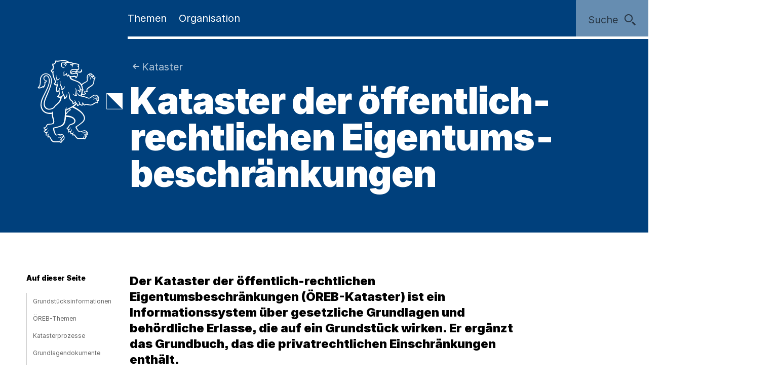

--- FILE ---
content_type: text/html;charset=utf-8
request_url: https://www.zh.ch/de/planen-bauen/geoinformation/kataster/oeffentlich-rechtliche-eigentumsbeschraenkungs-kataster.html
body_size: 17568
content:










<!doctype html>
<html lang="de">
<head>
    <meta charset="UTF-8"/>
    <meta http-equiv="X-UA-Compatible" content="IE=edge"/>
    <title>ÖREB-Kataster | Kanton Zürich</title>

    <meta content="Kanton Zürich" property="og:site_name"/>
    <meta content="ÖREB-Kataster" property="og:title"/>
    <meta content="Der Kataster der öffentlich-rechtlichen Eigentumsbeschränkungen (ÖREB-Kataster) ist ein Informationssystem über gesetzliche Grundlagen und behördliche Erlasse, die auf ein Grundstück wirken. " property="og:description"/>
    <meta content="website" property="og:type"/>
    <meta content="https://www.zh.ch/content/dam/zhweb/bilder-dokumente/footer/social-media-links/kantonzuerich.png.zhweb-transform/open-graph-teaser-image-large/kantonzuerich.1611224633548.png" property="og:image"/>
    <meta content="https://www.zh.ch/de/planen-bauen/geoinformation/kataster/oeffentlich-rechtliche-eigentumsbeschraenkungs-kataster.html" property="og:url"/>

    <meta name="description" content="Der Kataster der öffentlich-rechtlichen Eigentumsbeschränkungen (ÖREB-Kataster) ist ein Informationssystem über gesetzliche Grundlagen und behördliche Erlasse, die auf ein Grundstück wirken. "/>
    <meta content="Kataster der öffentlich-rechtlichen Eigentumsbeschränkungen" name="czhdev.title"/>
    <meta name="czhdev.shortTitle" content="ÖREB-Kataster"/>
    <meta name="czhdev.synonyms" content="ÖREB, Eigentumsbeschränkung, cadastre"/>
    <meta name="czhdev.type" content="topicpage"/>
    <meta name="czhdev.teaserText" content="Der Kataster der öffentlich-rechtlichen Eigentumsbeschränkungen (ÖREB-Kataster) ist ein Informationssystem über gesetzliche Grundlagen und behördliche Erlasse, die auf ein Grundstück wirken. "/>
    <meta name="czhdev.publicationDate" content="2025-06-03"/>
    
    <meta name="czhdev.baseTopicTags" content="themen:planen-bauen"/>
    <meta name="czhdev.baseOrganisationTags" content="organisationen:kanton-zuerich/baudirektion"/>
    <meta name="format-detection" content="telephone=no"/>
    

    <link rel="canonical" href="https://www.zh.ch/de/planen-bauen/geoinformation/kataster/oeffentlich-rechtliche-eigentumsbeschraenkungs-kataster.html"/>

    
  
  

    <link rel="stylesheet" href="/etc.clientlibs/zhweb/core/clientlibs/publish/resources/css/main.284fbec.min.css"/>
    <link rel="stylesheet" href="/etc.clientlibs/zhweb/core/clientlibs/publish/resources/css/print.284fbec.min.css" media="print"/>

    <script type="text/javascript" src="/etc.clientlibs/zhweb/core/clientlibs/publish/resources/js/head.284fbec.min.js"></script>
  

    
  
  

  


    <link rel="manifest" href="/etc.clientlibs/zhweb/core/clientlibs/publish/resources/manifest.json"/>
    <meta name="mobile-web-app-capable" content="yes"/>
    <meta name="apple-mobile-web-app-capable" content="yes"/>
    <meta name="application-name" content="Kanton Zürich"/>
    <meta name="apple-mobile-web-app-title" content="Kanton Zürich"/>
    <meta name="theme-color" content="#00407C"/>
    <meta name="msapplication-navbutton-color" content="#00407C"/>
    <meta name="apple-mobile-web-app-status-bar-style" content="black-translucent"/>
    <meta name="msapplication-starturl" content="/"/>
    <meta name="viewport" content="width=device-width, initial-scale=1"/>

    <link rel="preload" href="/etc.clientlibs/zhweb/core/clientlibs/publish/resources/fonts/Inter-Regular.woff2" as="font" type="font/woff2" crossorigin/>
    <link rel="preload" href="/etc.clientlibs/zhweb/core/clientlibs/publish/resources/fonts/Inter-Black.woff2" as="font" type="font/woff2" crossorigin/>

    <link rel="shortcut icon" sizes="144x144" type="image/png" href="/etc.clientlibs/zhweb/core/clientlibs/publish/resources/media/icons/Favicon_144.png"/>
    <link rel="shortcut icon" sizes="96x96" type="image/png" href="/etc.clientlibs/zhweb/core/clientlibs/publish/resources/media/icons/Favicon_96.png"/>
    <link rel="shortcut icon" sizes="48x48" type="image/png" href="/etc.clientlibs/zhweb/core/clientlibs/publish/resources/media/icons/Favicon_48.png"/>
    <link rel="shortcut icon" sizes="16x16" type="image/png" href="/etc.clientlibs/zhweb/core/clientlibs/publish/resources/media/icons/Favicon_16.png"/>

    <link rel="apple-touch-icon" sizes="180x180" href="/etc.clientlibs/zhweb/core/clientlibs/publish/resources/media/icons/apple-touch-icon-180x180.png"/>
    <link rel="apple-touch-icon" sizes="152x152" href="/etc.clientlibs/zhweb/core/clientlibs/publish/resources/media/icons/apple-touch-icon-76x76@2x.png"/>
    <link rel="apple-touch-icon" sizes="144x144" href="/etc.clientlibs/zhweb/core/clientlibs/publish/resources/media/icons/apple-touch-icon-72x72@2x.png"/>
    <link rel="apple-touch-icon" sizes="120x120" href="/etc.clientlibs/zhweb/core/clientlibs/publish/resources/media/icons/apple-touch-icon-60x60@2x.png"/>
    <link rel="apple-touch-icon" sizes="114x114" href="/etc.clientlibs/zhweb/core/clientlibs/publish/resources/media/icons/apple-touch-icon-57x57@2x.png"/>
    <link rel="apple-touch-icon" sizes="76x76" href="/etc.clientlibs/zhweb/core/clientlibs/publish/resources/media/icons/apple-touch-icon-76x76.png"/>
    <link rel="apple-touch-icon" sizes="60x60" href="/etc.clientlibs/zhweb/core/clientlibs/publish/resources/media/icons/apple-touch-icon-60x60.png"/>
    <link rel="apple-touch-icon" sizes="57x57" href="/etc.clientlibs/zhweb/core/clientlibs/publish/resources/media/icons/apple-touch-icon-57x57.png"/>
    <link rel="icon" type="image/png" href="/etc.clientlibs/zhweb/core/clientlibs/publish/resources/media/icons/Favicon_48.png"/>

    
    
        
        <script type="text/javascript">
          function getCookie(cname) {
            const name = cname + "=";
            const decodedCookie = decodeURIComponent(document.cookie);
            const ca = decodedCookie.split(';');
            for (let i = 0; i < ca.length; i++) {
              let c = ca[i];
              while (c.charAt(0) === ' ') {
                c = c.substring(1);
              }
              if (c.indexOf(name) === 0) {
                return c.substring(name.length, c.length);
              }
            }
            return "true";
          }

          const siteId = 'aLYfFtFf';
          if (siteId) {
            const isAnalyticsEnabled = getCookie("acceptAnalytics") === "true";
            if (isAnalyticsEnabled) {
              window.startTracking = function () {
                (function () {
                  var _mtm = _mtm || [];
                  _mtm.push({ 'mtm.startTime': (new Date().getTime()), 'event': 'mtm.Start' });
                  var d = document, g = d.createElement('script'),
                    s = d.getElementsByTagName('script')[0];
                  g.type = 'text/javascript';
                  g.async = true;
                  g.defer = true;
                  g.src = `https://webstats.zh.ch/js/container_${siteId}.js`;
                  s.parentNode.insertBefore(g, s);
                })();
              };
            }
          }
        </script>
        
    

</head>
<body class="cv-darkblue " data-script-main='/etc.clientlibs/zhweb/core/clientlibs/publish/resources/js/main.284fbec.min.js' data-svgsprites-options='[&quot;/etc.clientlibs/zhweb/core/clientlibs/publish/resources/media/svgsprite/base.284fbec.svg&quot;]'>




<div class="mdl-banner" data-fetch-url="/de/headerbanner/jcr:content.zhweb-headerbanner.html/content/zhweb/de/planen-bauen/geoinformation/kataster/oeffentlich-rechtliche-eigentumsbeschraenkungs-kataster" data-init="banner">
</div>



    <header class="lyt-wrapper" id="header">
        
    
    <h1 class="visuallyhidden">Navigation</h1>
    <div class="mdl-skiplinks" data-init="skiplinks">
        <h2 class="visuallyhidden">Sprunglinks</h2>
        <ul class="mdl-skiplinks__list">
            <li class="mdl-skiplinks__item">
                <a href="/de.html" accesskey="0" class="mdl-skiplinks__link" data-skiplinks="link">Startseite</a>
            </li>
            <li class="mdl-skiplinks__item">
                <a href="#navigation" accesskey="1" class="mdl-skiplinks__link" data-skiplinks="link">Navigation</a>
            </li>
            <li class="mdl-skiplinks__item">
                <a href="#main" accesskey="2" class="mdl-skiplinks__link" data-skiplinks="link">Inhalt</a>
            </li>
            <li class="mdl-skiplinks__item">
                <a href="#contact" accesskey="3" class="mdl-skiplinks__link" data-skiplinks="link">Kontakt</a>
            </li>
            
                <li class="mdl-skiplinks__item">
                    <a href="#toc" accesskey="4" class="mdl-skiplinks__link" data-skiplinks="link">Inhaltsverzeichnis</a>
                </li>
            
            <li class="mdl-skiplinks__item">
                <a href="#search" accesskey="5" class="mdl-skiplinks__link" data-skiplinks="link">Suche</a>
            </li>
            
                <li class="mdl-skiplinks__item">
                    <a href="#contentinfo" accesskey="6" class="mdl-skiplinks__link" data-skiplinks="link">Fussbereich</a>
                </li>
            
        </ul>
    </div>

        <div class="grid-x grid-margin-x">
            <div class="cell small-offset-2 medium-offset-2 large-offset-2 xlarge-offset-2 small-10 medium-9 large-8">
                
                <div>
    
    
        
            
            <div class="mdl-header cv-inverted" data-init="header">
                <div class="lyt-wrapper">
                    <div class="grid-margin-x grid-x">
                        <div class="mdl-header__wrapper cell small-offset-2 medium-offset-2 large-offset-2">
                            <div class="mdl-header__logo">
                                <div class="atm-logo">
                                    <a href="/de.html">
                                        <span class="visuallyhidden">Logo des Kantons Zürich</span>
                                        <svg viewBox="0 0 100 100" class="atm-logo--screen-inverted print-hidden">
                                            <use xlink:href="#ktzh_inverted"></use>
                                        </svg>
                                        <svg viewBox="0 0 100 100" class="atm-logo--screen print-visible">
                                            <use xlink:href="#ktzh"></use>
                                        </svg>
                                    </a>
                                </div>
                            </div>
                            <span class="mdl-header__logo-text">Kanton Zürich</span>
                            <h2 class="visuallyhidden">Hauptnavigation</h2>
                            <div class="mdl-header__spacer"></div>
                            <nav class="mdl-header__navigation-container" id="navigation" tabindex="-1">
                                <button class="mdl-header__nav-burger" data-menu-burger>
                                    <span class="mdl-header__nav-burger-text" data-menu-burger-text>
                                        Menu
                                    </span>
                                    <svg class="icon burger" focusable="false">
                                        <use xlink:href="#menu-1"></use>
                                    </svg>
                                    <svg class="icon close" focusable="false">
                                        <use xlink:href="#exit"></use>
                                    </svg>
                                </button>
                                <ul class="mdl-header__navigation">
                                    <li>
                                        <button class="mdl-header__nav-item" data-header="openModal" aria-expanded="false" aria-haspopup="true" aria-controls="flyout-topics" data-nav-index="1">
                                            Themen
                                        </button>
                                    </li>
                                    <li>
                                        <button class="mdl-header__nav-item" data-header="openModal" aria-expanded="false" aria-haspopup="true" aria-controls="flyout-topics" data-nav-index="2">
                                            Organisation
                                        </button>
                                    </li>
                                </ul>
                            </nav>
                        </div>
                    </div>
                </div>
                <div class="mdl-header__functions">
                    <div class="mdl-user-menu" data-init="userMenu" aria-describedby="aria-user-menu">
                        <input type="hidden" data-user-menu="loginStatusEndpoint" value="/de/_jcr_content/header.zhweb-userinfo.zhweb-no-cache.json"/>
                        <button class="mdl-user-menu__trigger">
                            <span class="mdl-user-menu__user-icon-wrapper">
                                <svg class="icon mdl-user-menu__user-icon" focusable="false">
                                    <use xlink:href="#user"></use>
                                </svg>
                            </span>
                            <span class="mdl-user-menu__username" data-user-menu="userNameField"></span>
                            <span class="mdl-user-menu__loginlabel">Anmelden</span>
                            <svg class="icon mdl-user-menu__trigger-triangle-icon" focusable="false">
                                <use xlink:href="#angle_drop_down"></use>
                            </svg>
                        </button>
                        <div class="mdl-context_menu" id="aria-user-menu">
                            <div>
                                <ul class="mdl-context_menu__list">
                                    <li>
                                        <button class="atm-context_menu_item " data-context-menu="item" data-user-menu="logout">
                                            <span class="atm-context_menu_item__label">Abmelden</span>
                                            <svg class="icon atm-context_menu_item__icon" focusable="false">
                                                <use xlink:href="#logout-user"></use>
                                            </svg>
                                        </button>
                                    </li>
                                </ul>
                            </div>
                        </div>
                    </div>
                    <button id="search" type="button" class="mdl-header__search atm-button" data-header="openModal" aria-expanded="false" aria-haspopup="true" aria-controls="flyout-search" data-search>
                        <span class="atm-button__text">
                            Suche
                        </span>
                        <svg class="icon atm-button__icon" focusable="false">
                            <use xlink:href="#inspect"></use>
                        </svg>
                    </button>
                </div>
            </div>
            <div id="flyout-topics" class="mdl-modal mdl-modal--flyout print-hidden" aria-hidden="true" data-init="modal" role="dialog">
                <div role="document">
                    <button class="mdl-modal__close" data-modal="close">
                        <span class="mdl-modal__close-label">
                            <span class="visuallyhidden">
                                Menu 
                            </span>
                            Schliessen
                        </span>
                        <svg class="icon mdl-modal__exit" focusable="false">
                            <use xlink:href="#exit"></use>
                        </svg>
                    </button>
                    <div class="mdl-modal__pages" data-page="1">
                        <div class="mdl-modal__pages-page">
                            <div class="lyt-wrapper">
                                <div class="grid-x grid-margin-x">
                                    <div class="cell small-offset-2 medium-offset-2 large-offset-2 xlarge-offset-2 small-10 medium-9 large-8">
                                        <div>

    
    <div class="mdl-topiclist mdl-topiclist--home mdl-topiclist--nav" data-init="topiclist" data-topiclist-options='{&quot;url&quot;:&quot;/de/jcr:content.zhweb-topics.json&quot;,&quot;searchUrl&quot;:&quot;/de/suche.html?q={value}&quot;}'>
        <div data-topiclist="firstLayer">
            <div class="atm-form_input atm-form_input--small" data-input>
                <input class="atm-form_input__input" id="zhwebe4478b" placeholder="Themen durchsuchen" name="zhwebe4478b_name" value="" type="text" data-topiclist="input" data-hasbutton="true" autocomplete="new-password"/>
                <label for="zhwebe4478b">Themen durchsuchen</label>
                <button class="atm-form_input__functionality" type="button" data-buttontype="clear">
                    <span class="visuallyhidden">Lösche Eingabe</span>
                    <svg class="icon" focusable="false">
                        <use xlink:href="#clear"></use>
                    </svg>
                </button>
            </div>
            
            <div class="mdl-content_nav mdl-topiclist__navigation" data-init="contentNav" aria-live="polite" data-topiclist="navigation">
                <ul class="mdl-content_nav__list" data-anchornav="fullwidth">
                </ul>
            </div>
            <div class="mdl-content_nav mdl-topiclist__autosuggest mdl-content_nav--single-column" data-init="contentNav" aria-live="polite" data-topiclist="autosuggest">
                <ul class="mdl-content_nav__list" data-anchornav="fullwidth">
                </ul>
                <div class="atm-loading_circle">
                    <span class="atm-loading_circle__spinner">
                    </span>
                </div>
            </div>
            <div class="mdl-topiclist__fullwidth-wrapper" data-anchornav="fullwidth">
                <button class="atm-button mdl-topiclist__show-all" data-topiclist="showAllTrigger">
                    Alle anzeigen
                    <svg class="icon atm-button__icon">
                        <use xlink:href="#layer1"></use>
                    </svg>
                </button>
            </div>
        </div>
        <div data-topiclist="furtherLayers">
        </div>
        <div class="mdl-topiclist__no-results-placeholder mdl-placeholder">
            <h3 class="atm-heading mdl-placeholder__title">
                Keine Ergebnisse zu Ihrer Suche gefunden.
            </h3>
            <p class="atm-paragraph mdl-placeholder__text">
                Überprüfen Sie die Schreibweise der eingegebenen Wörter. Versuchen Sie andere Stichwörter. Versuchen Sie allgemeinere Stichwörter.
            </p>
            <button class="atm-button atm-button--secondary">
                <span class="atm-button__text">
                    Suche zurücksetzen
                </span>
                <svg class="icon atm-button__icon" focusable="false">
                    <use xlink:href="#undo"></use>
                </svg>
                <span class="atm-button__spinner"></span>
            </button>
        </div>
        <script data-topiclist="contentTeaserTemplate" type="text/x-handlebars-template">
            <a class="atm-content_teaser " href=<%=target%>>
                <span class="atm-content_teaser__content">
                    <span class="atm-content_teaser__title">
                        <span class="visuallyhidden">
                            Kategorie: 
                        </span>
                        <%= shortTitle %>
                        <br class="visuallyhidden">
                  </span>
                  <%= buzzwords %>
                </span>
            </a>
        </script>
        <script data-topiclist="subnavigationTemplate" type="text/x-handlebars-template">
            <div class="mdl-subnavigation" data-init="subnavigation" data-layer="<%=layer%>">
                <a class="atm-text_link atm-text_link--icon" data-subnavigation="layerUp">
                    <svg class="icon icon--iframe-add" focusable="false">
                        <use xlink:href="#arrow-left"></use>
                    </svg>
                    Zurück zu <%=parent%>
                </a>
                <h3 class="atm-heading">
                    <a class="mdl-subnavigation__title" href="<%=pageUrl%>">
                        <%=title%>
                    </a>
                </h3>
                <div class="mdl-content_nav" data-subnavigation="contentNav">
                    <ul class="mdl-content_nav__list"></ul>
                </div>
            </div>
        </script>
    </div>

</div>
                                    </div>
                                </div>
                            </div>
                        </div>
                        <div class="mdl-modal__pages-page">
                            <div class="lyt-wrapper">
                                <div class="grid-x grid-margin-x">
                                    <div class="cell small-offset-2 medium-offset-2 large-offset-2 xlarge-offset-2 small-10 medium-9 large-8">
                                        
    <div class="mdl-organisation_navigation" data-init="organisationNavigation">
        <div class="mdl-organisation_navigation__top" data-organisation_navigation="topSection"></div>
        <div class="mdl-topiclist mdl-topiclist--home mdl-topiclist--nav" data-init="topiclist" data-topiclist-options='{&quot;url&quot;:&quot;/de/_jcr_content.zhweb-organizations.json&quot;,&quot;searchUrl&quot;:&quot;/de/suche.html?q={value}&quot;}'>
            <div data-topiclist="firstLayer">
                <div class="atm-form_input atm-form_input--small" data-input>
                    <input class="atm-form_input__input" id="organisationFilterInput" placeholder="Filtern nach Amt, Fachstelle, Direktion" name="input_name" value="" type="text" data-topiclist="input" data-hasbutton="true"/>
                    <label for="organisationFilterInput">Filtern nach Amt, Fachstelle, Direktion</label>
                    <button class="atm-form_input__functionality" type="button" data-buttontype="clear">
                        <span class="visuallyhidden"></span>
                        <svg class="icon" focusable="false">
                            <use xlink:href="#clear"></use>
                        </svg>
                    </button>
                </div>
                <div class="mdl-content_nav mdl-content_nav--two-columns mdl-topiclist__navigation" data-init="contentNav" aria-live="polite" data-topiclist="navigation">
                    <ul class="mdl-content_nav__list">
                    </ul>
                </div>
                <div class="mdl-content_nav mdl-topiclist__autosuggest mdl-content_nav--single-column" data-init="contentNav" aria-live="polite" data-topiclist="autosuggest">
                    <ul class="mdl-content_nav__list">
                    </ul>
                    <div class="atm-loading_circle">
                        <span class="atm-loading_circle__spinner">
                        </span>
                    </div>
                </div>
                <div class="mdl-topiclist__fullwidth-wrapper" data-anchornav="fullwidth">
                    <button class="atm-button mdl-topiclist__show-all" data-topiclist="showAllTrigger">
                        Mehr anzeigen
                        <svg class="icon atm-button__icon">
                            <use xlink:href="#layer1"></use>
                        </svg>
                    </button>
                </div>
            </div>
            <div data-topiclist="furtherLayers">
            </div>
            <div class="mdl-topiclist__no-results-placeholder mdl-placeholder">
                <h3 class="atm-heading mdl-placeholder__title">
                    Keine Ergebnisse zu Ihrer Suche gefunden.
                </h3>
                <p class="atm-paragraph mdl-placeholder__text">
                    Überprüfen Sie die Schreibweise der eingegebenen Wörter. Versuchen Sie andere Stichwörter. Versuchen Sie allgemeinere Stichwörter.
                </p>
                <button class="atm-button atm-button--secondary">
                    <span class="atm-button__text">
                        Suche zurücksetzen
                    </span>
                    <svg class="icon atm-button__icon" focusable="false">
                        <use xlink:href="#undo"></use>
                    </svg>
                    <span class="atm-button__spinner"></span>
                </button>
            </div>
            <script data-topiclist="contentTeaserTemplate" type="text/x-handlebars-template">
                <a class="atm-content_teaser " href=<%=target%>>
                    <span class="atm-content_teaser__content">
                        <span class="atm-content_teaser__title">
                            <span class="visuallyhidden">Kategorie: </span>
                            <%= shortTitle %>
                            <br class="visuallyhidden">
                        </span>
                        <%= buzzwords %>
                    </span>
                </a>
            </script>
            <script data-topiclist="subnavigationTemplate" type="text/x-handlebars-template">
                <div class="mdl-subnavigation" data-init="subnavigation" data-layer="<%=layer%>">
                    <a class="atm-text_link atm-text_link--icon" data-subnavigation="layerUp">
                        <svg class="icon icon--iframe-add" focusable="false">
                            <use xlink:href="#arrow-left"></use>
                        </svg>
                        Zurück zu <%=parent%>
                    </a>
                    <h3 class="atm-heading">
                        <a class="mdl-subnavigation__title" href="<%=pageUrl%>">
                            <%=title%>
                        </a>
                    </h3>
                    <div class="mdl-content_nav" data-subnavigation="contentNav">
                        <ul class="mdl-content_nav__list"></ul>
                    </div>
                </div>
            </script>
        </div>
        <div class="mdl-organisation_navigation__highlight">
            <div class="lyt-wrapper">
                <div class="grid-x grid-margin-x">
                    <div class="cell small-offset-2 medium-offset-2 large-offset-2 xlarge-offset-2 small-10 medium-9 large-8" data-organisation_navigation="bottomSection">
                    </div>
                </div>
            </div>
        </div>
        <script data-organisation_navigation="organisationTeaserTemplate" type="text/x-handlebars-template">
            <div class="mdl-organisation_teaser" data-init="organisationTeaser">
                <h3 class="atm-heading"><%=orgTitle%></h3>
                <p class="atm-paragraph"><%=orgLead%> <a class="atm-text_link"
                    href="<%=url%>"><%=moreLabel%></a></p>
            </div>
        </script>
    </div>

                                    </div>
                                </div>
                            </div>
                        </div>
                    </div>
                </div>
            </div>
            <div id="flyout-search" class="mdl-modal mdl-modal--search mdl-modal--flyout print-hidden" aria-hidden="true" data-init="modal" role="dialog" data-modal-options="{&quot;transitionTime&quot;:500}">
                <div role="document">
                    <button class="mdl-modal__close" data-modal="close">
                        <span class="mdl-modal__close-label">
                            <span class="visuallyhidden">
                                Suche 
                            </span>
                            Schliessen
                        </span>
                        <svg class="icon mdl-modal__exit" focusable="false">
                            <use xlink:href="#exit"></use>
                        </svg>
                    </button>
                    <div class="lyt-wrapper">
                        <div class="grid-x grid-margin-x">
                            <div class="cell small-offset-2 medium-offset-2 large-offset-2 xlarge-offset-2 small-10 medium-9 large-8">
                                
<div class="mdl-search" data-search-options="{&#34;url&#34;:&#34;/de/suche/_jcr_content/searchoverview.zhweb-suggestion.json&#34;,&#34;searchPageUrl&#34;:&#34;/de/suche.html&#34;}" data-init="search">
    <div class="mdl-search__head">
        <form method="GET" data-search="form" novalidate>
            <label class="visuallyhidden" for="q">Suchbegriff</label>
            <input class="mdl-search__input atm-form_input" type="text" data-search="input" name="q" id="q" placeholder="Suchbegriff" autocomplete="off"/>
            <button class="atm-button atm-button--icon-only atm-button--secondary mdl-search__clear" type="button">
                <span class="atm-button__text visuallyhidden">
                    Lösche Eingabe
                </span>
                <svg class="icon atm-button__icon" focusable="false">
                    <use xlink:href="#exit"></use>
                </svg>
                <span class="atm-button__spinner"></span>
            </button>
            <button class="atm-button atm-button--secondary atm-button--small mdl-search__button" type="submit">
                <span class="atm-button__text">
                    Suchen
                </span>
                <svg class="icon atm-button__icon" focusable="false">
                    <use xlink:href="#inspect"></use>
                </svg>
                <span class="atm-button__spinner"></span>
            </button>
        </form>
    </div>
    
    <div class="mdl-content_nav mdl-search__autosuggest mdl-content_nav--single-column initially-hidden" data-init="contentNav" aria-live="polite" data-search="autosuggest">
        <ul class="mdl-content_nav__list">
        </ul>
    </div>
    <script data-search="autosuggestTemplate" type="text/x-handlebars-template">
        <a class="atm-content_teaser " href=<%=target%>>
            <span class="atm-content_teaser__content">
                <span class="atm-content_teaser__title">
                    <span class="visuallyhidden">Kategorie: </span>
                    <%= shortTitle %>
                    <br class="visuallyhidden">
                </span>
                <%= buzzwords %>
            </span>
        </a>
    </script>
    
    
    <div class="mdl-most_searched" data-init="mostSearched">
        <h2 class="mdl-most_searched__heading">
            Meist gesucht
        </h2>
        <ul class="mdl-most_searched__tags">
            <li>
                <a href="/de/suche.html?q=formulare" class="atm-anchorlink atm-anchorlink--tag atm-anchorlink--tag-top">
                    formulare
                </a>
            </li>
        
            <li>
                <a href="/de/suche.html?q=offene%20stellen" class="atm-anchorlink atm-anchorlink--tag atm-anchorlink--tag-top">
                    offene stellen
                </a>
            </li>
        
            <li>
                <a href="/de/suche.html?q=adressaenderung" class="atm-anchorlink atm-anchorlink--tag atm-anchorlink--tag-top">
                    adressaenderung
                </a>
            </li>
        
            <li>
                <a href="/de/suche.html?q=jobs" class="atm-anchorlink atm-anchorlink--tag atm-anchorlink--tag-top">
                    jobs
                </a>
            </li>
        
            <li>
                <a href="/de/suche.html?q=quellensteuer" class="atm-anchorlink atm-anchorlink--tag atm-anchorlink--tag-top">
                    quellensteuer
                </a>
            </li>
        
            <li>
                <a href="/de/suche.html?q=lernfahrausweis" class="atm-anchorlink atm-anchorlink--tag atm-anchorlink--tag-top">
                    lernfahrausweis
                </a>
            </li>
        
            <li>
                <a href="/de/suche.html?q=login" class="atm-anchorlink atm-anchorlink--tag atm-anchorlink--tag-top">
                    login
                </a>
            </li>
        </ul>
    </div>

</div>

                            </div>
                        </div>
                    </div>
                </div>
            </div>
        
    

</div>
            </div>
        </div>
    </header>



    
    <main class="lyt-wrapper" id="main" tabindex="-1">
        <div class="grid-x grid-margin-x">
            <div class="cell small-offset-2 medium-offset-2 large-offset-2 xlarge-offset-2 small-10 medium-9 large-8">
                <div><header class="mdl-page-header cv-inverted" data-init="pageHeader">
    <div class="lyt-wrapper">
        <div class="grid-x grid-margin-x">
            
    
    <div class="cell small-2 mdl-page-header__logo-container">
        <div class="atm-logo">
            <a href="/de.html">
                <span class="visuallyhidden">Logo des Kantons Zürich</span>
                <svg viewBox="0 0 100 100" class="atm-logo--screen-inverted print-hidden">
                    <use xlink:href="#ktzh_inverted"></use>
                </svg>
                <svg viewBox="0 0 100 100" class="atm-logo--screen print-visible">
                    <use xlink:href="#ktzh"></use>
                </svg>
            </a>
        </div>
    </div>

            <div class="cell small-10 medium-10">
                
    
    <script type="application/ld+json">
        {"@context":"https://schema.org","@type":"BreadcrumbList","itemListElement":[{"@type":"ListItem","position":1,"name":"Kanton Zürich","item":"https://www.zh.ch/de.html"},{"@type":"ListItem","position":2,"name":"Planen & Bauen","item":"https://www.zh.ch/de/planen-bauen.html"},{"@type":"ListItem","position":3,"name":"Geoinformation","item":"https://www.zh.ch/de/planen-bauen/geoinformation.html"},{"@type":"ListItem","position":4,"name":"Kataster","item":"https://www.zh.ch/de/planen-bauen/geoinformation/kataster.html"},{"@type":"ListItem","position":5,"name":"ÖREB-Kataster","item":"https://www.zh.ch/de/planen-bauen/geoinformation/kataster/oeffentlich-rechtliche-eigentumsbeschraenkungs-kataster.html"}]}
    </script>

                
    
    <div class="mdl-page-header__breadcrumb">
        <nav>
            <h2 class="visuallyhidden">Sie sind hier:</h2>
            <ol class="mdl-breadcrumb mdl-breadcrumb--parentlink" data-init="breadcrumb">
                <li class="mdl-breadcrumb__item mdl-breadcrumb__item--main mdl-breadcrumb__item--active" data-index="0" data-breadcrumb="item">
                    <svg class="icon mdl-breadcrumb__arrow-left" focusable="false">
                        <use xlink:href="#arrow-left"></use>
                    </svg>
                    <a class="mdl-breadcrumb__link" href="/de/planen-bauen/geoinformation/kataster.html">
                        
                        Kataster
                    </a>
                </li>
                <li class="mdl-breadcrumb__item mdl-breadcrumb__hidden-items" data-breadcrumb="ellipsis">
                    <svg class="icon" focusable="false">
                        <use xlink:href="#angle_right"></use>
                    </svg>
                    <button class="mdl-breadcrumb__show-context" data-breadcrumb="showContext">
                        <span class="visuallyhidden">Ausgeblendete Navigationsebenen</span>
                        ...
                    </button>
                    <div class="mdl-context_menu">
                        <div></div>
                    </div>
                </li>
            </ol>
        </nav>
    </div>

                
    
    <h1 class="atm-heading mdl-page-header__title">Kataster der öffentlich-rechtlichen Eigentums­beschränkungen</h1>

            </div>
            <div class="cell small-offset-2 medium-offset-2 large-offset-2 xlarge-offset-2 small-10 medium-9 large-8">
                
    
    

                <div>


    
    
        
        
    
    
  


    
    
  



</div>

            </div>
        </div>
    </div>
</header>

    
    

<div>

</div>
<div class="mdl-anchornav__wrapper">
    <div class="mdl-lead_section">
        
    
    <p class="atm-lead">
        <strong>Der Kataster der öffentlich-rechtlichen Eigentumsbeschränkungen (ÖREB-Kataster) ist ein Informationssystem über gesetzliche Grundlagen und behördliche Erlasse, die auf ein Grundstück wirken. Er ergänzt das Grundbuch, das die privatrechtlichen Einschränkungen enthält.</strong>
    </p>

    

        
    
    

    </div>
    <div>
<div class="mdl-anchornav" id="toc" data-init="anchornav" tabindex="-1">
    <div class="mdl-anchornav__container">
        <div class="lyt-wrapper">
            <div class="grid-x grid-margin-x">
                <div class="cell
                        tiny-12 xsmall-12 small-10 medium-10 large-2 xlarge-2
                        small-offset-2 medium-offset-2 large-offset-0">
                    <div class="mdl-anchornav__content">
                        <details open>
                            <summary tabindex="-1">
                                <h2 class="atm-heading">Auf dieser Seite</h2>
                            </summary>
                            <ul class="mdl-anchornav__list">
                                <li class="mdl-anchornav__item">
                                    <a href="#-962152616" class="mdl-anchornav__anchorlink">
                                        Grundstücksinformationen
                                    </a>
                                </li>
                            
                                <li class="mdl-anchornav__item">
                                    <a href="#401281018" class="mdl-anchornav__anchorlink">
                                        ÖREB-Themen
                                    </a>
                                </li>
                            
                                <li class="mdl-anchornav__item">
                                    <a href="#-91251207" class="mdl-anchornav__anchorlink">
                                        Katasterprozesse
                                    </a>
                                </li>
                            
                                <li class="mdl-anchornav__item">
                                    <a href="#-1448173391" class="mdl-anchornav__anchorlink">
                                        Grundlagendokumente
                                    </a>
                                </li>
                            
                                <li class="mdl-anchornav__item">
                                    <a href="#contact" class="mdl-anchornav__anchorlink">
                                        Kontakt
                                    </a>
                                </li>
                            </ul>
                        </details>
                    </div>
                </div>
            </div>
        </div>
    </div>
</div>


  

</div>
</div>
</div>
                <div>


<div class="aem-Grid aem-Grid--12 aem-Grid--default--12 ">
    
    <div class="text aem-GridColumn aem-GridColumn--default--12">

<div class="mdl-richtext ">
    <h2 class="atm-heading atm-heading--bordered" id="-962152616">Grundstücksinformationen<br /></h2>
<p class="atm-paragraph">Befindet sich ein Grundstück in einer Grundwasserschutzzone? Ist ein Grundstück mit Altlasten belastet? Welche Lärmschutzmassnahmen müssen ergriffen werden? Welche Baulinien gelten?</p>
<p class="atm-paragraph">Antworten darauf liefert der Kataster der öffentlich-rechtlichen Eigentumsbeschränkungen (ÖREB). In der Schweiz gibt es zahlreiche verschiedene ÖREB. Diese bestehen aus Gesetzen, Verordnungen und behördliche Einschränkungen, die für einzelne Grundstücke gelten. Dank des ÖREB-Katasters entfällt die Informationsbeschaffung bei den zuständigen Stellen. Der Kataster ist ein hilfreiches interaktives Informationssystem, das eine Übersicht über die relevantesten ÖREB bietet. Der ÖREB-Kataster ist über das kantonale Geoportal frei zugänglich.<br /></p>
</div>

</div>
<div class="teaser aem-GridColumn aem-GridColumn--default--12">
<div class="mdl-teaser__wrapper">
    <div class="lyt-wrapper">
        <a href="https://maps.zh.ch/?topic=OerebKatasterZH" class="mdl-teaser
            
            mdl-teaser--inverted
            mdl-teaser--noImage" data-init="teaser" target="_blank" rel="noopener">
            <div class="mdl-teaser__content">
                <h3 class="mdl-teaser__title atm-heading">
                    ÖREB-Kataster
                </h3>
                
                <p class="mdl-teaser__description">
                    Hier kommen Sie direkt zum ÖREB-Kataster im GIS-Browser (Geoinformationssystem).
                </p>
                <div>
                    <span class="atm-button
                        atm-button--cv-inverted">
                        <span class="atm-button__text">GIS-Browser starten</span>
                    </span>
                </div>
            </div>
            
        </a>
    </div>
</div>


  

</div>
<div class="servicelist aem-GridColumn aem-GridColumn--default--newline aem-GridColumn--default--12 aem-GridColumn--offset--default--0">


<div class="mdl-service_list mdl-service_list--no-heading" data-init="servicelist">
    
    
    <ul>
        <li>
    
    
        <a href="/de/planen-bauen/geoinformation/kataster/oeffentlich-rechtliche-eigentumsbeschraenkungs-kataster/anleitung-oereb-kataster-auszug.html" class="mdl-service_list__item" data-url="/de/planen-bauen/geoinformation/kataster/oeffentlich-rechtliche-eigentumsbeschraenkungs-kataster/anleitung-oereb-kataster-auszug.zhweb-service-modal.html" aria-controls="service-modal-zhweb02627f" role="button" aria-haspopup="dialog">
            <div class="mdl-service_list__item-container">
                <p class="atm-heading mdl-service_list__item-title">
                    Anleitung: Auszug aus dem ÖREB-Kataster beziehen
                </p>
                
            </div>
            <span class="mdl-service_list__item-button atm-button atm-button--small" aria-hidden="true">
                
                <span class="atm-button__text">
                    Starten
                </span>
            </span>
        </a>
        <div id="service-modal-zhweb02627f" class="mdl-modal mdl-modal--dynamicheader" data-init="modal" aria-hidden="true" role="dialog">
        </div>
    
    
  

</li>
    </ul>
</div>
</div>
<div class="video aem-GridColumn aem-GridColumn--default--12">
<figure class="mdl-video " data-init="video">
    
    
    <div class="mdl-video__wrapper">
        <div class="mdl-video__preview">
            <div class="mdl-video__preview--spoken-language">
                
    <figure class="mdl-image-figure
            
            
            ">
        <div class="mdl-image-figure__img-wrapper">
            <img alt class="mdl-image-figure__img" data-image-figure="image" sizes="100vw" src="/content/dam/zhweb/bilder-dokumente/themen/planen-bauen/geoinformation/kataster/oereb-kataster/oereb_standbild.png.zhweb-transform/video-preview-image-large/oereb_standbild.1679588895083.png" srcset="/content/dam/zhweb/bilder-dokumente/themen/planen-bauen/geoinformation/kataster/oereb-kataster/oereb_standbild.png.zhweb-transform/video-preview-image-large/oereb_standbild.1679588895083.png 1920w, /content/dam/zhweb/bilder-dokumente/themen/planen-bauen/geoinformation/kataster/oereb-kataster/oereb_standbild.png.zhweb-transform/video-preview-image-large/oereb_standbild.1679588895083.png 1920w, /content/dam/zhweb/bilder-dokumente/themen/planen-bauen/geoinformation/kataster/oereb-kataster/oereb_standbild.png.zhweb-transform/video-preview-image-large/oereb_standbild.1679588895083.png 1920w"/>
        </div>
        
        
    

    </figure>
    

                
            </div>
            
            <button class="atm-button" aria-describedby="mdl-video__Ya84KQVNQ2k__alt-text">
                <svg class="icon atm-button__icon" focusable="false">
                    <use xlink:href="#play"></use>
                </svg>
                <span class="atm-button__text">Video</span>
            </button>
        </div>
        <div class="mdl-video__cookie-dialog">
            <button type="button">
                <span class="visuallyhidden">
                    Cookie Dialog schliessen
                </span>
                <svg class="icon" focusable="false">
                    <use xlink:href="#exit"></use>
                </svg>
            </button>
            <div>
                <p>
                    <strong>Dieses Video kommt von YouTube</strong>
                    Mit dem Abspielen kann YouTube Ihr Surf-Verhalten mitverfolgen.
                </p>
                <a href="/de/nutzungshinweise.html">
                    Nutzungshinweise
                </a>
                <button class="atm-button">
                    <span class="atm-button__text">Video abspielen</span>
                    <svg class="icon atm-button__icon" focusable="false">
                        <use xlink:href="#youtube"></use>
                    </svg>
                </button>
            </div>
        </div>
        <iframe class="mdl-video__frame hidden" data-expirydays="60" data-cookieName="acceptYouTube" data-youtubevideoidspokenlanguage="Ya84KQVNQ2k" height="768" width="432" allowfullscreen aria-labelledby="mdl-video__Ya84KQVNQ2k__alt-text"></iframe>
    </div>
    <figcaption class="mdl-video__caption mdl-video__caption--spoken-language">
        <span class="atm-figcaption" data-figcaption="caption">
            ÖREB-Kataster – Eigentumsbeschränkungen auf einen Klick. Video: swisstopo
        </span>
        <span id="mdl-video__Ya84KQVNQ2k__alt-text" class="mdl-video__alt hidden">
            Visualisierung ÖREB-Kataster. Video nicht barrierefrei.
        </span>
    </figcaption>
    
</figure>










  

</div>
<div class="text aem-GridColumn aem-GridColumn--default--12">

<div class="mdl-richtext ">
    <h2 class="atm-heading atm-heading--bordered" id="401281018">ÖREB-Themen</h2>
<p class="atm-paragraph">Der ÖREB-Kataster im Kanton Zürich beinhaltet die relevanten Themen aus neun Kategorien. In der nachfolgenden Übersicht sind die Themen mit den jeweiligen Geometadaten verlinkt. Darin aufgeführt sind Informationen über die Daten sowie die zuständige Fachstelle, an die Sie sich bei inhaltlichen Fragen wenden können. </p>
<p class="atm-paragraph">Einige Themen in der Verantwortlichkeit des Bundes wurden deklariert als «keine Eigentumsbeschränkung». Dort sind entsprechende Zertifikate hinterlegt.<br /></p>
</div>

</div>
<div class="image aem-GridColumn aem-GridColumn--default--12">



    <figure class="mdl-image-figure
            
            
            ">
        <div class="mdl-image-figure__img-wrapper">
            <img alt="Themen des ÖREB-Katasters: Raumplanung, Strassen, Eisenbahnen, Flughäfen, Belastete Standorte, Wasser, Lärm, Wald, Versorgung und Entsorgung" class="mdl-image-figure__img" data-image-figure="image" sizes="100vw" src="/content/dam/zhweb/bilder-dokumente/themen/planen-bauen/geoinformation/kataster/oereb-kataster/oereb-themen/oereb_themen.jpg.zhweb-transform/content-image-large/oereb_themen.1680336960947.jpeg" srcset="/content/dam/zhweb/bilder-dokumente/themen/planen-bauen/geoinformation/kataster/oereb-kataster/oereb-themen/oereb_themen.jpg.zhweb-transform/content-image-large/oereb_themen.1680336960947.jpeg 1152w, /content/dam/zhweb/bilder-dokumente/themen/planen-bauen/geoinformation/kataster/oereb-kataster/oereb-themen/oereb_themen.jpg.zhweb-transform/content-image-medium/oereb_themen.1680336960947.jpeg 1152w, /content/dam/zhweb/bilder-dokumente/themen/planen-bauen/geoinformation/kataster/oereb-kataster/oereb-themen/oereb_themen.jpg.zhweb-transform/content-image-small/oereb_themen.1680336960947.jpeg 666w"/>
        </div>
        <figcaption class="mdl-image-figure__caption">
          <span class="atm-figcaption" data-figcaption="caption">
            Die neun Themenkategorien des ÖREB-Katasters
          </span>
            
        </figcaption>
        
    

    </figure>
    


  

</div>
<div class="accordion aem-GridColumn aem-GridColumn--default--12">
    
    <div class="mdl-accordion
            
            " data-init="accordion">
        
        <p class="visuallyhidden">
            Verwenden Sie die Akkordeon-Bedienelemente, um die Sichtbarkeit der jeweiligen Panels (unterhalb der Bedienelemente) umzuschalten.
        </p>
        


<div class="aem-Grid aem-Grid--12 aem-Grid--default--12 ">
    
    <div class="accordionitem aem-GridColumn aem-GridColumn--default--12">
<div class="mdl-accordion__item " data-accordion="item">
    <h3 class="mdl-accordion__header">

        <button class="mdl-accordion__button" aria-expanded="false" data-accordion="trigger" id="-99350444">
            <span class="mdl-accordion__control">
              Raumplanung
            </span>
            <svg class="icon mdl-accordion__plus">
                <use class="vertical" xlink:href="#plus-vertical" data-accordion="verticalIcon"></use>
                <use xlink:href="#plus-horizontal"></use>
            </svg>
        </button>
    </h3>
    <div class="mdl-accordion__panel" data-accordion="panel">
        <div class="mdl-accordion__panel-content" data-accordion="panel-content">
            


<div class="aem-Grid aem-Grid--12 aem-Grid--default--12 ">
    
    <div class="linklist aem-GridColumn aem-GridColumn--default--12">

    
    
    <div class="mdl-linklist mdl-linklist--last">
        
        
    
    <ul class="mdl-linklist__list">
        <li class="mdl-linklist__item">
            
    
        <a class="atm-linklist_item" href="https://www.geolion.zh.ch/geodatensatz/2281" target="_blank" rel="noopener">
            <span class="atm-linklist_item__text">
                <span>Zonenplan – Grundnutzungen (kantonal/kommunal)</span>
            </span>
            <svg class="icon atm-linklist_item__arrow">
                <use xlink:href="#arrow-right"></use>
            </svg>
        </a>
    

        </li>
    
        <li class="mdl-linklist__item">
            
    
        <a class="atm-linklist_item" href="https://www.geolion.zh.ch/geodatensatz/2280" target="_blank" rel="noopener">
            <span class="atm-linklist_item__text">
                <span>Zonenplan – Überlagernde Nutzungsplaninhalte</span>
            </span>
            <svg class="icon atm-linklist_item__arrow">
                <use xlink:href="#arrow-right"></use>
            </svg>
        </a>
    

        </li>
    
        <li class="mdl-linklist__item">
            
    
        <a class="atm-linklist_item" href="https://www.geolion.zh.ch/geodatensatz/2280" target="_blank" rel="noopener">
            <span class="atm-linklist_item__text">
                <span>Planungszonen</span>
            </span>
            <svg class="icon atm-linklist_item__arrow">
                <use xlink:href="#arrow-right"></use>
            </svg>
        </a>
    

        </li>
    
        <li class="mdl-linklist__item">
            
    
        <a class="atm-linklist_item" href="https://www.geolion.zh.ch/geodatensatz/2278" target="_blank" rel="noopener">
            <span class="atm-linklist_item__text">
                <span>Gewässerabstandslinien</span>
            </span>
            <svg class="icon atm-linklist_item__arrow">
                <use xlink:href="#arrow-right"></use>
            </svg>
        </a>
    

        </li>
    
        <li class="mdl-linklist__item">
            
    
        <a class="atm-linklist_item" href="https://www.geolion.zh.ch/geodatensatz/2277" target="_blank" rel="noopener">
            <span class="atm-linklist_item__text">
                <span>Waldabstandslinien</span>
            </span>
            <svg class="icon atm-linklist_item__arrow">
                <use xlink:href="#arrow-right"></use>
            </svg>
        </a>
    

        </li>
    </ul>

    </div>

</div>

    
</div>

        </div>
    </div>
</div>

  


</div>
<div class="accordionitem aem-GridColumn aem-GridColumn--default--12">
<div class="mdl-accordion__item " data-accordion="item">
    <h3 class="mdl-accordion__header">

        <button class="mdl-accordion__button" aria-expanded="false" data-accordion="trigger" id="768352747">
            <span class="mdl-accordion__control">
              Strassen
            </span>
            <svg class="icon mdl-accordion__plus">
                <use class="vertical" xlink:href="#plus-vertical" data-accordion="verticalIcon"></use>
                <use xlink:href="#plus-horizontal"></use>
            </svg>
        </button>
    </h3>
    <div class="mdl-accordion__panel" data-accordion="panel">
        <div class="mdl-accordion__panel-content" data-accordion="panel-content">
            


<div class="aem-Grid aem-Grid--12 aem-Grid--default--12 ">
    
    <div class="linklist aem-GridColumn aem-GridColumn--default--12">

    
    
    <div class="mdl-linklist ">
        
        
    
    <ul class="mdl-linklist__list">
        <li class="mdl-linklist__item">
            
    
        <a class="atm-linklist_item" href="https://www.geocat.ch/geonetwork/srv/api/records/f3cb903a-cd44-427a-9aa5-260e69db8e60?language=all" target="_blank" rel="noopener">
            <span class="atm-linklist_item__text">
                <span>Baulinien Nationalstrassen</span>
            </span>
            <svg class="icon atm-linklist_item__arrow">
                <use xlink:href="#arrow-right"></use>
            </svg>
        </a>
    

        </li>
    
        <li class="mdl-linklist__item">
            
    
        <a class="atm-linklist_item" href="https://www.geolion.zh.ch/geodatensatz/2283" target="_blank" rel="noopener">
            <span class="atm-linklist_item__text">
                <span>Baulinien, kommunal</span>
            </span>
            <svg class="icon atm-linklist_item__arrow">
                <use xlink:href="#arrow-right"></use>
            </svg>
        </a>
    

        </li>
    
        <li class="mdl-linklist__item">
            
    
        <a class="atm-linklist_item" href="https://www.geolion.zh.ch/geodatensatz/2334" target="_blank" rel="noopener">
            <span class="atm-linklist_item__text">
                <span>Baulinien, kantonal</span>
            </span>
            <svg class="icon atm-linklist_item__arrow">
                <use xlink:href="#arrow-right"></use>
            </svg>
        </a>
    

        </li>
    </ul>

    </div>

</div>
<div class="downloadlist aem-GridColumn aem-GridColumn--default--12">

    <div class="mdl-download_list mdl-download_list--last" data-init="downloadList">
        
        <ul class="mdl-download_list__list">
            
            <li class="mdl-download_list__item">
                <a class="atm-linklist_item atm-linklist_item--download" href="/content/dam/zhweb/bilder-dokumente/themen/planen-bauen/geoinformation/kataster/oereb-kataster/oereb-themen/zertifikat_pz_2014.pdf" download target="_blank" rel="noopener">
                    <svg class="icon atm-linklist_item__download" focusable="false">
                        <use xlink:href="#download"></use>
                    </svg>
                    <span class="visuallyhidden">Download</span>
                    <span class="atm-linklist_item__text">
                        <span>Projektierte Nationalstrassen (keine Eigentumsbeschränkung)</span>
                        <span class="atm-linklist_item__label">PDF | 1 Seiten | Deutsch | 29 KB</span>
                    </span>
                </a>
            </li>
            
        </ul>
    </div>
    
    
  

</div>

    
</div>

        </div>
    </div>
</div>

  


</div>
<div class="accordionitem aem-GridColumn aem-GridColumn--default--12">
<div class="mdl-accordion__item " data-accordion="item">
    <h3 class="mdl-accordion__header">

        <button class="mdl-accordion__button" aria-expanded="false" data-accordion="trigger" id="-1112080952">
            <span class="mdl-accordion__control">
              Eisenbahn
            </span>
            <svg class="icon mdl-accordion__plus">
                <use class="vertical" xlink:href="#plus-vertical" data-accordion="verticalIcon"></use>
                <use xlink:href="#plus-horizontal"></use>
            </svg>
        </button>
    </h3>
    <div class="mdl-accordion__panel" data-accordion="panel">
        <div class="mdl-accordion__panel-content" data-accordion="panel-content">
            


<div class="aem-Grid aem-Grid--12 aem-Grid--default--12 ">
    
    <div class="downloadlist aem-GridColumn aem-GridColumn--default--12">

    <div class="mdl-download_list mdl-download_list--last" data-init="downloadList">
        
        <ul class="mdl-download_list__list">
            
            <li class="mdl-download_list__item">
                <a class="atm-linklist_item atm-linklist_item--download" href="/content/dam/zhweb/bilder-dokumente/themen/planen-bauen/geoinformation/kataster/oereb-kataster/oereb-themen/zertifikat_id96_bav_de.pdf" download target="_blank" rel="noopener">
                    <svg class="icon atm-linklist_item__download" focusable="false">
                        <use xlink:href="#download"></use>
                    </svg>
                    <span class="visuallyhidden">Download</span>
                    <span class="atm-linklist_item__text">
                        <span>Projektierungszonen Eisenbahnanlagen (keine Eigentumsbeschränkung)</span>
                        <span class="atm-linklist_item__label">PDF | 1 Seiten | Deutsch | 234 KB</span>
                    </span>
                </a>
            </li>
            
        
            
            <li class="mdl-download_list__item">
                <a class="atm-linklist_item atm-linklist_item--download" href="/content/dam/zhweb/bilder-dokumente/themen/planen-bauen/geoinformation/kataster/oereb-kataster/oereb-themen/zertifikat_id97_bav_de.pdf" download target="_blank" rel="noopener">
                    <svg class="icon atm-linklist_item__download" focusable="false">
                        <use xlink:href="#download"></use>
                    </svg>
                    <span class="visuallyhidden">Download</span>
                    <span class="atm-linklist_item__text">
                        <span>Baulinien Eisenbahnanlagen (keine Eigentumsbeschränkung)</span>
                        <span class="atm-linklist_item__label">PDF | 1 Seiten | Deutsch | 228 KB</span>
                    </span>
                </a>
            </li>
            
        </ul>
    </div>
    
    
  

</div>

    
</div>

        </div>
    </div>
</div>

  


</div>
<div class="accordionitem aem-GridColumn aem-GridColumn--default--12">
<div class="mdl-accordion__item " data-accordion="item">
    <h3 class="mdl-accordion__header">

        <button class="mdl-accordion__button" aria-expanded="false" data-accordion="trigger" id="-886617140">
            <span class="mdl-accordion__control">
              Flughafen
            </span>
            <svg class="icon mdl-accordion__plus">
                <use class="vertical" xlink:href="#plus-vertical" data-accordion="verticalIcon"></use>
                <use xlink:href="#plus-horizontal"></use>
            </svg>
        </button>
    </h3>
    <div class="mdl-accordion__panel" data-accordion="panel">
        <div class="mdl-accordion__panel-content" data-accordion="panel-content">
            


<div class="aem-Grid aem-Grid--12 aem-Grid--default--12 ">
    
    <div class="linklist aem-GridColumn aem-GridColumn--default--12">

    
    
    <div class="mdl-linklist ">
        
        
    
    <ul class="mdl-linklist__list">
        <li class="mdl-linklist__item">
            
    
        <a class="atm-linklist_item" href="https://www.geocat.ch/geonetwork/srv/api/records/25ad45c3-f751-4d05-b6f6-ece1c2059e8b?language=all" target="_blank" rel="noopener">
            <span class="atm-linklist_item__text">
                <span>Projektierungszonen Flughafenanlagen</span>
            </span>
            <svg class="icon atm-linklist_item__arrow">
                <use xlink:href="#arrow-right"></use>
            </svg>
        </a>
    

        </li>
    
        <li class="mdl-linklist__item">
            
    
        <a class="atm-linklist_item" href="https://www.geocat.ch/geonetwork/srv/api/records/993bd105-3c7a-41ad-9470-9cf7faee0466?language=all" target="_blank" rel="noopener">
            <span class="atm-linklist_item__text">
                <span>Sicherheitszonenplan</span>
            </span>
            <svg class="icon atm-linklist_item__arrow">
                <use xlink:href="#arrow-right"></use>
            </svg>
        </a>
    

        </li>
    </ul>

    </div>

</div>
<div class="downloadlist aem-GridColumn aem-GridColumn--default--12">

    <div class="mdl-download_list mdl-download_list--last" data-init="downloadList">
        
        <ul class="mdl-download_list__list">
            
            <li class="mdl-download_list__item">
                <a class="atm-linklist_item atm-linklist_item--download" href="/content/dam/zhweb/bilder-dokumente/themen/planen-bauen/geoinformation/kataster/oereb-kataster/oereb-themen/oereb_zertifikat_bazl_104.pdf" download target="_blank" rel="noopener">
                    <svg class="icon atm-linklist_item__download" focusable="false">
                        <use xlink:href="#download"></use>
                    </svg>
                    <span class="visuallyhidden">Download</span>
                    <span class="atm-linklist_item__text">
                        <span>Baulinien Flughafenanlagen (keine Eigentumsbeschränkung)</span>
                        <span class="atm-linklist_item__label">PDF | 1 Seiten | Deutsch | 56 KB</span>
                    </span>
                </a>
            </li>
            
        </ul>
    </div>
    
    
  

</div>

    
</div>

        </div>
    </div>
</div>

  


</div>
<div class="accordionitem aem-GridColumn aem-GridColumn--default--12">
<div class="mdl-accordion__item " data-accordion="item">
    <h3 class="mdl-accordion__header">

        <button class="mdl-accordion__button" aria-expanded="false" data-accordion="trigger" id="1748401424">
            <span class="mdl-accordion__control">
              Belastete Standorte
            </span>
            <svg class="icon mdl-accordion__plus">
                <use class="vertical" xlink:href="#plus-vertical" data-accordion="verticalIcon"></use>
                <use xlink:href="#plus-horizontal"></use>
            </svg>
        </button>
    </h3>
    <div class="mdl-accordion__panel" data-accordion="panel">
        <div class="mdl-accordion__panel-content" data-accordion="panel-content">
            


<div class="aem-Grid aem-Grid--12 aem-Grid--default--12 ">
    
    <div class="linklist aem-GridColumn aem-GridColumn--default--12">

    
    
    <div class="mdl-linklist mdl-linklist--last">
        
        
    
    <ul class="mdl-linklist__list">
        <li class="mdl-linklist__item">
            
    
        <a class="atm-linklist_item" href="https://www.geolion.zh.ch/geodatensatz/2273" target="_blank" rel="noopener">
            <span class="atm-linklist_item__text">
                <span>Kataster der belasteten Standorte</span>
            </span>
            <svg class="icon atm-linklist_item__arrow">
                <use xlink:href="#arrow-right"></use>
            </svg>
        </a>
    

        </li>
    
        <li class="mdl-linklist__item">
            
    
        <a class="atm-linklist_item" href="https://www.geocat.ch/geonetwork/srv/api/records/72a1ca16-02d2-4793-9422-0c066036239b?language=all" target="_blank" rel="noopener">
            <span class="atm-linklist_item__text">
                <span>Kataster der belasteten Standorte im Bereich der zivilen Flugplätze</span>
            </span>
            <svg class="icon atm-linklist_item__arrow">
                <use xlink:href="#arrow-right"></use>
            </svg>
        </a>
    

        </li>
    
        <li class="mdl-linklist__item">
            
    
        <a class="atm-linklist_item" href="https://www.geocat.ch/geonetwork/srv/api/records/0f06e21c-7bb2-43aa-876c-92414536a503?language=all" target="_blank" rel="noopener">
            <span class="atm-linklist_item__text">
                <span>Kataster der belasteten Standorte im Bereich des öffentlichen Verkehrs</span>
            </span>
            <svg class="icon atm-linklist_item__arrow">
                <use xlink:href="#arrow-right"></use>
            </svg>
        </a>
    

        </li>
    </ul>

    </div>

</div>

    
</div>

        </div>
    </div>
</div>

  


</div>
<div class="accordionitem aem-GridColumn aem-GridColumn--default--12">
<div class="mdl-accordion__item " data-accordion="item">
    <h3 class="mdl-accordion__header">

        <button class="mdl-accordion__button" aria-expanded="false" data-accordion="trigger" id="1217542010">
            <span class="mdl-accordion__control">
              Wasser
            </span>
            <svg class="icon mdl-accordion__plus">
                <use class="vertical" xlink:href="#plus-vertical" data-accordion="verticalIcon"></use>
                <use xlink:href="#plus-horizontal"></use>
            </svg>
        </button>
    </h3>
    <div class="mdl-accordion__panel" data-accordion="panel">
        <div class="mdl-accordion__panel-content" data-accordion="panel-content">
            


<div class="aem-Grid aem-Grid--12 aem-Grid--default--12 ">
    
    <div class="linklist aem-GridColumn aem-GridColumn--default--12">

    
    
    <div class="mdl-linklist mdl-linklist--last">
        
        
    
    <ul class="mdl-linklist__list">
        <li class="mdl-linklist__item">
            
    
        <a class="atm-linklist_item" href="https://www.geolion.zh.ch/geodatensatz/2274" target="_blank" rel="noopener">
            <span class="atm-linklist_item__text">
                <span>Grundwasserschutzzonen</span>
            </span>
            <svg class="icon atm-linklist_item__arrow">
                <use xlink:href="#arrow-right"></use>
            </svg>
        </a>
    

        </li>
    
        <li class="mdl-linklist__item">
            
    
        <a class="atm-linklist_item" href="https://www.geolion.zh.ch/geodatensatz/2275" target="_blank" rel="noopener">
            <span class="atm-linklist_item__text">
                <span>Grundwasserschutzareale</span>
            </span>
            <svg class="icon atm-linklist_item__arrow">
                <use xlink:href="#arrow-right"></use>
            </svg>
        </a>
    

        </li>
    
        <li class="mdl-linklist__item">
            
    
        <a class="atm-linklist_item" href="https://www.geolion.zh.ch/geodatensatz/2414" target="_blank" rel="noopener">
            <span class="atm-linklist_item__text">
                <span>Gewässerraum</span>
            </span>
            <svg class="icon atm-linklist_item__arrow">
                <use xlink:href="#arrow-right"></use>
            </svg>
        </a>
    

        </li>
    </ul>

    </div>

</div>

    
</div>

        </div>
    </div>
</div>

  


</div>
<div class="accordionitem aem-GridColumn aem-GridColumn--default--12">
<div class="mdl-accordion__item " data-accordion="item">
    <h3 class="mdl-accordion__header">

        <button class="mdl-accordion__button" aria-expanded="false" data-accordion="trigger" id="302090098">
            <span class="mdl-accordion__control">
              Lärm
            </span>
            <svg class="icon mdl-accordion__plus">
                <use class="vertical" xlink:href="#plus-vertical" data-accordion="verticalIcon"></use>
                <use xlink:href="#plus-horizontal"></use>
            </svg>
        </button>
    </h3>
    <div class="mdl-accordion__panel" data-accordion="panel">
        <div class="mdl-accordion__panel-content" data-accordion="panel-content">
            


<div class="aem-Grid aem-Grid--12 aem-Grid--default--12 ">
    
    <div class="linklist aem-GridColumn aem-GridColumn--default--12">

    
    
    <div class="mdl-linklist mdl-linklist--last">
        
        
    
    <ul class="mdl-linklist__list">
        <li class="mdl-linklist__item">
            
    
        <a class="atm-linklist_item" href="https://www.geolion.zh.ch/geodatensatz/2279" target="_blank" rel="noopener">
            <span class="atm-linklist_item__text">
                <span>Lärmempfindlichkeitsstufen (in Nutzungszonen)</span>
            </span>
            <svg class="icon atm-linklist_item__arrow">
                <use xlink:href="#arrow-right"></use>
            </svg>
        </a>
    

        </li>
    </ul>

    </div>

</div>

    
</div>

        </div>
    </div>
</div>

  


</div>
<div class="accordionitem aem-GridColumn aem-GridColumn--default--12">
<div class="mdl-accordion__item " data-accordion="item">
    <h3 class="mdl-accordion__header">

        <button class="mdl-accordion__button" aria-expanded="false" data-accordion="trigger" id="1225673571">
            <span class="mdl-accordion__control">
              Wald
            </span>
            <svg class="icon mdl-accordion__plus">
                <use class="vertical" xlink:href="#plus-vertical" data-accordion="verticalIcon"></use>
                <use xlink:href="#plus-horizontal"></use>
            </svg>
        </button>
    </h3>
    <div class="mdl-accordion__panel" data-accordion="panel">
        <div class="mdl-accordion__panel-content" data-accordion="panel-content">
            


<div class="aem-Grid aem-Grid--12 aem-Grid--default--12 ">
    
    <div class="linklist aem-GridColumn aem-GridColumn--default--12">

    
    
    <div class="mdl-linklist mdl-linklist--last">
        
        
    
    <ul class="mdl-linklist__list">
        <li class="mdl-linklist__item">
            
    
        <a class="atm-linklist_item" href="https://www.geolion.zh.ch/geodatensatz/2276" target="_blank" rel="noopener">
            <span class="atm-linklist_item__text">
                <span>Waldgrenzen (in Bauzonen)</span>
            </span>
            <svg class="icon atm-linklist_item__arrow">
                <use xlink:href="#arrow-right"></use>
            </svg>
        </a>
    

        </li>
    
        <li class="mdl-linklist__item">
            
    
        <a class="atm-linklist_item" href="https://www.geolion.zh.ch/geodatensatz/4631" target="_blank" rel="noopener">
            <span class="atm-linklist_item__text">
                <span>Waldreservate</span>
            </span>
            <svg class="icon atm-linklist_item__arrow">
                <use xlink:href="#arrow-right"></use>
            </svg>
        </a>
    

        </li>
    </ul>

    </div>

</div>

    
</div>

        </div>
    </div>
</div>

  


</div>
<div class="accordionitem aem-GridColumn aem-GridColumn--default--12">
<div class="mdl-accordion__item " data-accordion="item">
    <h3 class="mdl-accordion__header">

        <button class="mdl-accordion__button" aria-expanded="false" data-accordion="trigger" id="-1946021841">
            <span class="mdl-accordion__control">
              Versorgung und Entsorgung
            </span>
            <svg class="icon mdl-accordion__plus">
                <use class="vertical" xlink:href="#plus-vertical" data-accordion="verticalIcon"></use>
                <use xlink:href="#plus-horizontal"></use>
            </svg>
        </button>
    </h3>
    <div class="mdl-accordion__panel" data-accordion="panel">
        <div class="mdl-accordion__panel-content" data-accordion="panel-content">
            


<div class="aem-Grid aem-Grid--12 aem-Grid--default--12 ">
    
    <div class="linklist aem-GridColumn aem-GridColumn--default--12">

    
    
    <div class="mdl-linklist mdl-linklist--last">
        
        
    
    <ul class="mdl-linklist__list">
        <li class="mdl-linklist__item">
            
    
        <a class="atm-linklist_item" href="https://www.geocat.ch/geonetwork/srv/api/records/fcadbc96-2664-48a7-a8d4-160db31bab22?language=all" target="_blank" rel="noopener">
            <span class="atm-linklist_item__text">
                <span>Projektierungszonen Leitungen mit einer Nennspannung von 220 kV oder höher</span>
            </span>
            <svg class="icon atm-linklist_item__arrow">
                <use xlink:href="#arrow-right"></use>
            </svg>
        </a>
    

        </li>
    
        <li class="mdl-linklist__item">
            
    
        <a class="atm-linklist_item" href="https://www.geocat.ch/geonetwork/srv/ger/catalog.search#/metadata/8ae92a62-d0ff-41e5-b521-879618b97669" target="_blank" rel="noopener">
            <span class="atm-linklist_item__text">
                <span>Baulinien Starkstromanlagen</span>
            </span>
            <svg class="icon atm-linklist_item__arrow">
                <use xlink:href="#arrow-right"></use>
            </svg>
        </a>
    

        </li>
    </ul>

    </div>

</div>

    
</div>

        </div>
    </div>
</div>

  


</div>

    
</div>

    </div>
    
  

</div>
<div class="text aem-GridColumn aem-GridColumn--default--12">

<div class="mdl-richtext ">
    <h2 class="atm-heading atm-heading--bordered" id="-91251207">Nachführungsprozesse</h2>
<p class="atm-paragraph">Durch laufende Änderungen (Revisionen) der gesetzlichen Grundlagen wie z.B. Bau- und Zonenordnung sind auch die Daten im ÖREB-Kataster zu aktualisieren. Die Revisionen durchlaufen je nach Thema die Phasen Vorprüfung, öffentliche Auflage, Festsetzung, Genehmigung und Rechtsmittelverfahren.</p>
<p class="atm-paragraph">Die Nachführungsprozesse sind in der Weisung «ÖREB-Kataster Betrieb und Nachführung der Daten» beschrieben. Die Aktualisierung und Publikation der ÖREB-Daten erfolgt gemäss dieser Weisung durch die Katasterbearbeiter-Organisationen (KBO). <br /></p>
</div>

</div>
<div class="downloadlist aem-GridColumn aem-GridColumn--default--12">

    <div class="mdl-download_list mdl-download_list--last" data-init="downloadList">
        
        <ul class="mdl-download_list__list">
            
            <li class="mdl-download_list__item">
                <a class="atm-linklist_item atm-linklist_item--download" href="/content/dam/zhweb/bilder-dokumente/themen/planen-bauen/geoinformation/kataster/oereb-kataster/nachfuehrungsprozesse/oereb_weisung_v4.pdf" download target="_blank" rel="noopener">
                    <svg class="icon atm-linklist_item__download" focusable="false">
                        <use xlink:href="#download"></use>
                    </svg>
                    <span class="visuallyhidden">Download</span>
                    <span class="atm-linklist_item__text">
                        <span>Weisung ÖREB-Kataster</span>
                        <span class="atm-linklist_item__label">PDF | 106 Seiten | Deutsch | 2 MB</span>
                    </span>
                </a>
            </li>
            
        
            
            <li class="mdl-download_list__item">
                <a class="atm-linklist_item atm-linklist_item--download" href="/content/dam/zhweb/bilder-dokumente/themen/planen-bauen/geoinformation/kataster/oereb-kataster/nachfuehrungsprozesse/merkblatt_inkasso_nachfuehrungsrechnungen.pdf" download target="_blank" rel="noopener">
                    <svg class="icon atm-linklist_item__download" focusable="false">
                        <use xlink:href="#download"></use>
                    </svg>
                    <span class="visuallyhidden">Download</span>
                    <span class="atm-linklist_item__text">
                        <span>Handhabung Inkasso bei ÖREB-Nachführungsrechnungen an private Adressaten</span>
                        <span class="atm-linklist_item__label">PDF | 4 Seiten | Deutsch | 263 KB</span>
                    </span>
                </a>
            </li>
            
        </ul>
    </div>
    
    
  

</div>
<div class="text aem-GridColumn aem-GridColumn--default--12">

<div class="mdl-richtext ">
    <h3 class="atm-heading" id="1606537737">KatasterprozesseZH</h3>
<p class="atm-paragraph">KatasterprozesseZH ist ein webbasiertes Geschäftsverwaltungssystem, in welchem pro ÖREB-Thema die Nachführungsprozesse auf der Grundlage der ÖREB-Weisung abgebildet sind. Die am Nachführungsprozess beteiligten Stellen sind mit einer Email-Adresse registriert. Sie werden benachrichtigt, wenn im Rahmen einer ÖREB-Nachführung eine Aufgabe zu erledigen ist. Mit dem Link im Email gelangen sie über das Login zum betreffenden Verfahren mit allen bereits vorhandenen Informationen und Dokumenten. Sobald sie die Arbeiten gemäss der Instruktion ausgeführt haben (z.B. Hochladen eines Plans oder Berichtes) können sie die Aufgabe abschliessen und den nächsten Prozessschritt auslösen.<br /></p>
</div>

</div>
<div class="teaser aem-GridColumn aem-GridColumn--default--12">
<div class="mdl-teaser__wrapper">
    <div class="lyt-wrapper">
        <a href="https://katasterprozesse.zh.ch/" class="mdl-teaser
            
            mdl-teaser--inverted
            mdl-teaser--noImage" data-init="teaser" target="_blank" rel="noopener">
            <div class="mdl-teaser__content">
                <h3 class="mdl-teaser__title atm-heading">
                    KatasterprozesseZH
                </h3>
                
                <p class="mdl-teaser__description">
                    Hier kommen Sie direkt zur Webapplikation KatasterprozesseZH.
Den Zugang können Sie bei der Katasterleitung beantragen (Kontakt siehe unten).
                </p>
                <div>
                    <span class="atm-button
                        atm-button--cv-inverted">
                        <span class="atm-button__text">Starten</span>
                    </span>
                </div>
            </div>
            
        </a>
    </div>
</div>


  

</div>
<div class="accordion aem-GridColumn aem-GridColumn--default--12">
    
    <div class="mdl-accordion
            
            " data-init="accordion">
        
        <p class="visuallyhidden">
            Verwenden Sie die Akkordeon-Bedienelemente, um die Sichtbarkeit der jeweiligen Panels (unterhalb der Bedienelemente) umzuschalten.
        </p>
        


<div class="aem-Grid aem-Grid--12 aem-Grid--default--12 ">
    
    <div class="accordionitem aem-GridColumn aem-GridColumn--default--12">
<div class="mdl-accordion__item " data-accordion="item">
    <h3 class="mdl-accordion__header">

        <button class="mdl-accordion__button" aria-expanded="false" data-accordion="trigger" id="652180807">
            <span class="mdl-accordion__control">
              Benutzeranleitungen
            </span>
            <svg class="icon mdl-accordion__plus">
                <use class="vertical" xlink:href="#plus-vertical" data-accordion="verticalIcon"></use>
                <use xlink:href="#plus-horizontal"></use>
            </svg>
        </button>
    </h3>
    <div class="mdl-accordion__panel" data-accordion="panel">
        <div class="mdl-accordion__panel-content" data-accordion="panel-content">
            


<div class="aem-Grid aem-Grid--12 aem-Grid--default--12 ">
    
    <div class="downloadlist aem-GridColumn aem-GridColumn--default--12">

    <div class="mdl-download_list mdl-download_list--last" data-init="downloadList">
        
        <ul class="mdl-download_list__list">
            
            <li class="mdl-download_list__item">
                <a class="atm-linklist_item atm-linklist_item--download" href="/content/dam/zhweb/bilder-dokumente/themen/planen-bauen/geoinformation/kataster/oereb-kataster/nachfuehrungsprozesse/handbuch/katasterprozessezh_handbuch_allgemein_v2.pdf" download target="_blank" rel="noopener">
                    <svg class="icon atm-linklist_item__download" focusable="false">
                        <use xlink:href="#download"></use>
                    </svg>
                    <span class="visuallyhidden">Download</span>
                    <span class="atm-linklist_item__text">
                        <span>KatasterprozesseZH Handbuch Allgemein</span>
                        <span class="atm-linklist_item__label">PDF | 13 Seiten | Deutsch | 1 MB</span>
                    </span>
                </a>
            </li>
            
        
            
            <li class="mdl-download_list__item">
                <a class="atm-linklist_item atm-linklist_item--download" href="/content/dam/zhweb/bilder-dokumente/themen/planen-bauen/geoinformation/kataster/oereb-kataster/nachfuehrungsprozesse/handbuch/katasterprozessezh_handbuch_kommunalenutzungsplanung_v2.pdf" download target="_blank" rel="noopener">
                    <svg class="icon atm-linklist_item__download" focusable="false">
                        <use xlink:href="#download"></use>
                    </svg>
                    <span class="visuallyhidden">Download</span>
                    <span class="atm-linklist_item__text">
                        <span>KatasterprozesseZH Handbuch Kommunale Nutzungsplanung </span>
                        <span class="atm-linklist_item__label">PDF | 22 Seiten | Deutsch | 695 KB</span>
                    </span>
                </a>
            </li>
            
        
            
            <li class="mdl-download_list__item">
                <a class="atm-linklist_item atm-linklist_item--download" href="/content/dam/zhweb/bilder-dokumente/themen/planen-bauen/geoinformation/kataster/oereb-kataster/nachfuehrungsprozesse/handbuch/katasterprozessezh_handbuch_kantonalenutzungsplanung_v2.pdf" download target="_blank" rel="noopener">
                    <svg class="icon atm-linklist_item__download" focusable="false">
                        <use xlink:href="#download"></use>
                    </svg>
                    <span class="visuallyhidden">Download</span>
                    <span class="atm-linklist_item__text">
                        <span>KatasterprozesseZH Handbuch Kantonale Nutzungszonen</span>
                        <span class="atm-linklist_item__label">PDF | 11 Seiten | Deutsch | 522 KB</span>
                    </span>
                </a>
            </li>
            
        
            
            <li class="mdl-download_list__item">
                <a class="atm-linklist_item atm-linklist_item--download" href="/content/dam/zhweb/bilder-dokumente/themen/planen-bauen/geoinformation/kataster/oereb-kataster/nachfuehrungsprozesse/handbuch/katasterprozessezh_handbuch_gestalungsplaenekantonal_v2.pdf" download target="_blank" rel="noopener">
                    <svg class="icon atm-linklist_item__download" focusable="false">
                        <use xlink:href="#download"></use>
                    </svg>
                    <span class="visuallyhidden">Download</span>
                    <span class="atm-linklist_item__text">
                        <span>KatasterprozesseZH Handbuch Kantonaler Gestaltungsplan</span>
                        <span class="atm-linklist_item__label">PDF | 15 Seiten | Deutsch | 571 KB</span>
                    </span>
                </a>
            </li>
            
        
            
            <li class="mdl-download_list__item">
                <a class="atm-linklist_item atm-linklist_item--download" href="/content/dam/zhweb/bilder-dokumente/themen/planen-bauen/geoinformation/kataster/oereb-kataster/nachfuehrungsprozesse/handbuch/katasterprozessezh_handbuch_planungszonen_v2.pdf" download target="_blank" rel="noopener">
                    <svg class="icon atm-linklist_item__download" focusable="false">
                        <use xlink:href="#download"></use>
                    </svg>
                    <span class="visuallyhidden">Download</span>
                    <span class="atm-linklist_item__text">
                        <span>KatasterprozesseZH Handbuch Planungszonen</span>
                        <span class="atm-linklist_item__label">PDF | 9 Seiten | Deutsch | 493 KB</span>
                    </span>
                </a>
            </li>
            
        
            
            <li class="mdl-download_list__item">
                <a class="atm-linklist_item atm-linklist_item--download" href="/content/dam/zhweb/bilder-dokumente/themen/planen-bauen/geoinformation/kataster/oereb-kataster/nachfuehrungsprozesse/handbuch/katasterprozessezh_handbuch_quartierplan_v2.pdf" download target="_blank" rel="noopener">
                    <svg class="icon atm-linklist_item__download" focusable="false">
                        <use xlink:href="#download"></use>
                    </svg>
                    <span class="visuallyhidden">Download</span>
                    <span class="atm-linklist_item__text">
                        <span>KatasterprozesseZH Handbuch Quartierplan</span>
                        <span class="atm-linklist_item__label">PDF | 42 Seiten | Deutsch | 1 MB</span>
                    </span>
                </a>
            </li>
            
        
            
            <li class="mdl-download_list__item">
                <a class="atm-linklist_item atm-linklist_item--download" href="/content/dam/zhweb/bilder-dokumente/themen/planen-bauen/geoinformation/kataster/oereb-kataster/nachfuehrungsprozesse/handbuch/katasterprozessezh_handbuch_quartierplanausleitung_v2.pdf" download target="_blank" rel="noopener">
                    <svg class="icon atm-linklist_item__download" focusable="false">
                        <use xlink:href="#download"></use>
                    </svg>
                    <span class="visuallyhidden">Download</span>
                    <span class="atm-linklist_item__text">
                        <span>KatasterprozesseZH Handbuch QP Ausleitung V2.0</span>
                        <span class="atm-linklist_item__label">PDF | 9 Seiten | Deutsch | 303 KB</span>
                    </span>
                </a>
            </li>
            
        
            
            <li class="mdl-download_list__item">
                <a class="atm-linklist_item atm-linklist_item--download" href="/content/dam/zhweb/bilder-dokumente/themen/planen-bauen/geoinformation/kataster/oereb-kataster/nachfuehrungsprozesse/handbuch/katasterprozessezh_handbuch_verkehrsbaulinienkommunal_v2.pdf" download target="_blank" rel="noopener">
                    <svg class="icon atm-linklist_item__download" focusable="false">
                        <use xlink:href="#download"></use>
                    </svg>
                    <span class="visuallyhidden">Download</span>
                    <span class="atm-linklist_item__text">
                        <span>KatasterprozesseZH Handbuch Verkehrsbaulinien kommunal</span>
                        <span class="atm-linklist_item__label">PDF | 13 Seiten | Deutsch | 538 KB</span>
                    </span>
                </a>
            </li>
            
        
            
            <li class="mdl-download_list__item">
                <a class="atm-linklist_item atm-linklist_item--download" href="/content/dam/zhweb/bilder-dokumente/themen/planen-bauen/geoinformation/kataster/oereb-kataster/nachfuehrungsprozesse/handbuch/katasterprozessezh_handbuch_verkehrsbaulinienkantonal_v2.pdf" download target="_blank" rel="noopener">
                    <svg class="icon atm-linklist_item__download" focusable="false">
                        <use xlink:href="#download"></use>
                    </svg>
                    <span class="visuallyhidden">Download</span>
                    <span class="atm-linklist_item__text">
                        <span>KatasterprozesseZH Handbuch Verkehrsbaulinien kantonal</span>
                        <span class="atm-linklist_item__label">PDF | 13 Seiten | Deutsch | 498 KB</span>
                    </span>
                </a>
            </li>
            
        
            
            <li class="mdl-download_list__item">
                <a class="atm-linklist_item atm-linklist_item--download" href="/content/dam/zhweb/bilder-dokumente/themen/planen-bauen/geoinformation/kataster/oereb-kataster/nachfuehrungsprozesse/handbuch/katasterprozessezh_handbuch_grundwasser_v2.pdf" download target="_blank" rel="noopener">
                    <svg class="icon atm-linklist_item__download" focusable="false">
                        <use xlink:href="#download"></use>
                    </svg>
                    <span class="visuallyhidden">Download</span>
                    <span class="atm-linklist_item__text">
                        <span>KatasterprozesseZH Handbuch Grundwasser</span>
                        <span class="atm-linklist_item__label">PDF | 15 Seiten | Deutsch | 514 KB</span>
                    </span>
                </a>
            </li>
            
        
            
            <li class="mdl-download_list__item">
                <a class="atm-linklist_item atm-linklist_item--download" href="/content/dam/zhweb/bilder-dokumente/themen/planen-bauen/geoinformation/kataster/oereb-kataster/nachfuehrungsprozesse/handbuch/katasterprozessezh_handbuch_rodungaufforstung_v2.pdf" download target="_blank" rel="noopener">
                    <svg class="icon atm-linklist_item__download" focusable="false">
                        <use xlink:href="#download"></use>
                    </svg>
                    <span class="visuallyhidden">Download</span>
                    <span class="atm-linklist_item__text">
                        <span>KatasterprozesseZH Handbuch Waldgrenzen (Rodung/Aufforstung)</span>
                        <span class="atm-linklist_item__label">PDF | 12 Seiten | Deutsch | 480 KB</span>
                    </span>
                </a>
            </li>
            
        </ul>
    </div>
    
    
  

</div>

    
</div>

        </div>
    </div>
</div>

  


</div>
<div class="accordionitem aem-GridColumn aem-GridColumn--default--12">
<div class="mdl-accordion__item " data-accordion="item">
    <h3 class="mdl-accordion__header">

        <button class="mdl-accordion__button" aria-expanded="false" data-accordion="trigger" id="1222896808">
            <span class="mdl-accordion__control">
              Beteiligte Stellen
            </span>
            <svg class="icon mdl-accordion__plus">
                <use class="vertical" xlink:href="#plus-vertical" data-accordion="verticalIcon"></use>
                <use xlink:href="#plus-horizontal"></use>
            </svg>
        </button>
    </h3>
    <div class="mdl-accordion__panel" data-accordion="panel">
        <div class="mdl-accordion__panel-content" data-accordion="panel-content">
            


<div class="aem-Grid aem-Grid--12 aem-Grid--default--12 ">
    
    <div class="text aem-GridColumn aem-GridColumn--default--12">

<div class="mdl-richtext ">
    <h4 class="atm-heading" id="1078626611">Gemeinde</h4>
<p class="atm-paragraph">Für ein ÖREB-Thema ist entweder die Gemeinde oder eine kantonale Fachstelle zuständig.</p>
<h4 class="atm-heading" id="283951349">Kantonale Fachstellen</h4>
<p class="atm-paragraph">Die folgenden kantonalen Fachstellen sind Genehmigungsinstanz für die unterschiedlichen Planungsvorhaben gemäss den entsprechenden ÖREB-Themen:</p>
</div>

</div>
<div class="linklist aem-GridColumn aem-GridColumn--default--12">

    
    
    <div class="mdl-linklist mdl-linklist--last">
        
        
    
    <ul class="mdl-linklist__list">
        <li class="mdl-linklist__item">
            
    
        <a class="atm-linklist_item" href="/de/planen-bauen/raumplanung.html#contact">
            <span class="atm-linklist_item__text">
                <span>Amt für Raumentwicklung ARE, Abteilung Raumplanung (Kontakt)</span>
            </span>
            <svg class="icon atm-linklist_item__arrow">
                <use xlink:href="#arrow-right"></use>
            </svg>
        </a>
    

        </li>
    
        <li class="mdl-linklist__item">
            
    
        <a class="atm-linklist_item" href="/de/umwelt-tiere/wald.html#contact">
            <span class="atm-linklist_item__text">
                <span>Amt für Landschaft und Natur ALN, Abteilung Wald (Kontakt)</span>
            </span>
            <svg class="icon atm-linklist_item__arrow">
                <use xlink:href="#arrow-right"></use>
            </svg>
        </a>
    

        </li>
    
        <li class="mdl-linklist__item">
            
    
        <a class="atm-linklist_item" href="/de/umwelt-tiere/wasser-gewaesser/gewaesserschutz/grundwasserschutz.html#contact">
            <span class="atm-linklist_item__text">
                <span>Amt für Wasser, Abfall, Energie und Luft AWEL, Abteilung Gewässerschutz (Kontakt)</span>
            </span>
            <svg class="icon atm-linklist_item__arrow">
                <use xlink:href="#arrow-right"></use>
            </svg>
        </a>
    

        </li>
    
        <li class="mdl-linklist__item">
            
    
        <a class="atm-linklist_item" href="/de/baudirektion/tiefbauamt.html">
            <span class="atm-linklist_item__text">
                <span>Tiefbauamt TBA (Kontakt)</span>
            </span>
            <svg class="icon atm-linklist_item__arrow">
                <use xlink:href="#arrow-right"></use>
            </svg>
        </a>
    

        </li>
    </ul>

    </div>

</div>
<div class="text aem-GridColumn aem-GridColumn--default--12">

<div class="mdl-richtext ">
    <h4 class="atm-heading" id="90826272">Katasterbearbeiter-Organisationen (KBO)</h4>
<p class="atm-paragraph">Zur Führung des ÖREB-Katasters haben die Gemeinden eine der nachfolgenden KBO bestimmt:</p>
</div>

</div>
<div class="linklist aem-GridColumn aem-GridColumn--default--12">

    
    
    <div class="mdl-linklist ">
        
        
    
    <ul class="mdl-linklist__list">
        <li class="mdl-linklist__item">
            
    
        <a class="atm-linklist_item" href="https://www.achtgradost.ch/" target="_blank" rel="noopener">
            <span class="atm-linklist_item__text">
                <span>Acht Grad Ost AG, Schlieren</span>
            </span>
            <svg class="icon atm-linklist_item__arrow">
                <use xlink:href="#arrow-right"></use>
            </svg>
        </a>
    

        </li>
    
        <li class="mdl-linklist__item">
            
    
        <a class="atm-linklist_item" href="https://www.gossweiler.com/" target="_blank" rel="noopener">
            <span class="atm-linklist_item__text">
                <span>Gossweiler Ingenieure AG, Dübendorf</span>
            </span>
            <svg class="icon atm-linklist_item__arrow">
                <use xlink:href="#arrow-right"></use>
            </svg>
        </a>
    

        </li>
    
        <li class="mdl-linklist__item">
            
    
        <a class="atm-linklist_item" href="https://www.ingesa.ch/" target="_blank" rel="noopener">
            <span class="atm-linklist_item__text">
                <span>Ingesa AG, Wetzikon ZH</span>
            </span>
            <svg class="icon atm-linklist_item__arrow">
                <use xlink:href="#arrow-right"></use>
            </svg>
        </a>
    

        </li>
    
        <li class="mdl-linklist__item">
            
    
        <a class="atm-linklist_item" href="https://www.mueller-ing.ch/" target="_blank" rel="noopener">
            <span class="atm-linklist_item__text">
                <span>Müller Ingenieure AG, Dielsdorf</span>
            </span>
            <svg class="icon atm-linklist_item__arrow">
                <use xlink:href="#arrow-right"></use>
            </svg>
        </a>
    

        </li>
    
        <li class="mdl-linklist__item">
            
    
        <a class="atm-linklist_item" href="https://gpw.ch" target="_blank" rel="noopener">
            <span class="atm-linklist_item__text">
                <span>Wälter Willa (gpw), Affoltern am Albis</span>
            </span>
            <svg class="icon atm-linklist_item__arrow">
                <use xlink:href="#arrow-right"></use>
            </svg>
        </a>
    

        </li>
    
        <li class="mdl-linklist__item">
            
    
        <a class="atm-linklist_item" href="https://stadt.winterthur.ch/gemeinde/verwaltung/bau/vermessungsamt" target="_blank" rel="noopener">
            <span class="atm-linklist_item__text">
                <span>Stadt Winterthur, Departement Bau, Vermessungsamt</span>
            </span>
            <svg class="icon atm-linklist_item__arrow">
                <use xlink:href="#arrow-right"></use>
            </svg>
        </a>
    

        </li>
    
        <li class="mdl-linklist__item">
            
    
        <a class="atm-linklist_item" href="https://www.stadt-zuerich.ch/ted/de/index/geoz.html" target="_blank" rel="noopener">
            <span class="atm-linklist_item__text">
                <span>Stadt Zürich, Geomatik und Vermessung</span>
            </span>
            <svg class="icon atm-linklist_item__arrow">
                <use xlink:href="#arrow-right"></use>
            </svg>
        </a>
    

        </li>
    </ul>

    </div>

</div>
<div class="downloadlist aem-GridColumn aem-GridColumn--default--12">

    <div class="mdl-download_list mdl-download_list--last" data-init="downloadList">
        
        <ul class="mdl-download_list__list">
            
            <li class="mdl-download_list__item">
                <a class="atm-linklist_item atm-linklist_item--download" href="/content/dam/zhweb/bilder-dokumente/themen/planen-bauen/geoinformation/kataster/oereb-kataster/nachfuehrungsprozesse/kbo_oereb_kataster.jpg" download target="_blank" rel="noopener">
                    <svg class="icon atm-linklist_item__download" focusable="false">
                        <use xlink:href="#download"></use>
                    </svg>
                    <span class="visuallyhidden">Download</span>
                    <span class="atm-linklist_item__text">
                        <span>Karte Katasterbearbeiter ÖREB-Kataster</span>
                        <span class="atm-linklist_item__label">JPG | 381 KB</span>
                    </span>
                </a>
            </li>
            
        </ul>
    </div>
    
    
  

</div>
<div class="text aem-GridColumn aem-GridColumn--default--12">

<div class="mdl-richtext mod-margin--bottom">
    <h4 class="atm-heading" id="-1471404321">Fachspezialisten</h4>
<p class="atm-paragraph">Private Planungs- und Ingenieurbüros werden von der zuständigen Stelle für die fachliche Ausarbeitung von Projekten beauftragt. </p>
<h4 class="atm-heading" id="451605963">Katasterleitung</h4>
<p class="atm-paragraph">Die Leitung des ÖREB-Katasters obliegt dem Amt für Raumentwicklung, Abteilung Geoinformatik, Fachstelle Kataster. </p>
</div>

</div>

    
</div>

        </div>
    </div>
</div>

  


</div>
<div class="accordionitem aem-GridColumn aem-GridColumn--default--12">
<div class="mdl-accordion__item " data-accordion="item">
    <h3 class="mdl-accordion__header">

        <button class="mdl-accordion__button" aria-expanded="false" data-accordion="trigger" id="1502796388">
            <span class="mdl-accordion__control">
              Projektablauf
            </span>
            <svg class="icon mdl-accordion__plus">
                <use class="vertical" xlink:href="#plus-vertical" data-accordion="verticalIcon"></use>
                <use xlink:href="#plus-horizontal"></use>
            </svg>
        </button>
    </h3>
    <div class="mdl-accordion__panel" data-accordion="panel">
        <div class="mdl-accordion__panel-content" data-accordion="panel-content">
            


<div class="aem-Grid aem-Grid--12 aem-Grid--default--12 ">
    
    <div class="text aem-GridColumn aem-GridColumn--default--12">

<div class="mdl-richtext mod-margin--bottom">
    <p class="atm-paragraph">Seit dem 1. Juni 2023 ist KatasterprozesseZH in allen Gemeinden eingeführt und wird für die Nachführung der Themen im ÖREB-Kataster eingesetzt.<br /></p>
</div>

</div>

    
</div>

        </div>
    </div>
</div>

  


</div>
<div class="accordionitem aem-GridColumn aem-GridColumn--default--12">
<div class="mdl-accordion__item " data-accordion="item">
    <h3 class="mdl-accordion__header">

        <button class="mdl-accordion__button" aria-expanded="false" data-accordion="trigger" id="-792208150">
            <span class="mdl-accordion__control">
              Vorteile von KatasterprozesseZH
            </span>
            <svg class="icon mdl-accordion__plus">
                <use class="vertical" xlink:href="#plus-vertical" data-accordion="verticalIcon"></use>
                <use xlink:href="#plus-horizontal"></use>
            </svg>
        </button>
    </h3>
    <div class="mdl-accordion__panel" data-accordion="panel">
        <div class="mdl-accordion__panel-content" data-accordion="panel-content">
            


<div class="aem-Grid aem-Grid--12 aem-Grid--default--12 ">
    
    <div class="text aem-GridColumn aem-GridColumn--default--12">

<div class="mdl-richtext mod-margin--bottom">
    <ul>
 <li>Durchgängiger digitaler Daten- und Informationsaustausch mit allen Beteiligten</li>
 <li>Geführter Eingabeprozess durch Vorgabefelder, Aufgabenbeschreibung und Info-Knöpfe</li>
 <li>Automatische Aufgabenzuteilung mittels Benachrichtigung via E-Mail</li>
 <li>Unterbruch, Zwischenspeicherung und Fortsetzung der Dateneingabe jederzeit möglich</li>
 <li>Einsicht in den aktuellen Bearbeitungsstand des ÖREB-Nachführungsprozesses</li>
 <li>Übersicht und Detailansicht bei allen beteiligten Projekten</li>
 <li>Zugriff auf alle Dokumente durch die zentrale Dokumentenverwaltung</li>
 <li>Funktion, um das Projekt im GIS-Browser anzuzeigen</li>
 <li>Archiv-Funktion für abgeschlossene Projekte</li>
 <li>Automatische Erinnerungsfunktion beim Ablauf von gesetzlich vorgegebenen Fristen (z.B. 30 Tage öffentliche Auflage)</li>
 <li>Online-Service rund um die Uhr und an jedem Ort</li>
</ul>
</div>

</div>

    
</div>

        </div>
    </div>
</div>

  


</div>

    
</div>

    </div>
    
  

</div>
<div class="text aem-GridColumn aem-GridColumn--default--12">

<div class="mdl-richtext ">
    <h2 class="atm-heading atm-heading--bordered" id="-1448173391">Grundlagendokumente</h2>
<p class="atm-paragraph">Die folgenden Dokumente beschreiben die Daten- und Darstellungsmodelle für die verschiedenen Bereiche im Rahmen der Einführung des ÖREB-Katasters im Kanton Zürich.</p>
</div>

</div>
<div class="accordion aem-GridColumn aem-GridColumn--default--12">
    
    <div class="mdl-accordion
            
            " data-init="accordion">
        
        <p class="visuallyhidden">
            Verwenden Sie die Akkordeon-Bedienelemente, um die Sichtbarkeit der jeweiligen Panels (unterhalb der Bedienelemente) umzuschalten.
        </p>
        


<div class="aem-Grid aem-Grid--12 aem-Grid--default--12 ">
    
    <div class="accordionitem aem-GridColumn aem-GridColumn--default--12">
<div class="mdl-accordion__item " data-accordion="item">
    <h3 class="mdl-accordion__header">

        <button class="mdl-accordion__button" aria-expanded="false" data-accordion="trigger" id="330838962">
            <span class="mdl-accordion__control">
              Modelldokumentationen
            </span>
            <svg class="icon mdl-accordion__plus">
                <use class="vertical" xlink:href="#plus-vertical" data-accordion="verticalIcon"></use>
                <use xlink:href="#plus-horizontal"></use>
            </svg>
        </button>
    </h3>
    <div class="mdl-accordion__panel" data-accordion="panel">
        <div class="mdl-accordion__panel-content" data-accordion="panel-content">
            


<div class="aem-Grid aem-Grid--12 aem-Grid--default--12 ">
    
    <div class="text aem-GridColumn aem-GridColumn--default--12">

<div class="mdl-richtext ">
    <p class="atm-paragraph">Die Modelldokumentationen beschreiben die Rahmenbedingungen und Anforderungen, die an die Daten- und Darstellungsmodelle gestellt werden. Zudem stellen sie die fachlichen Definitionen vor, welche die Grundlagen für die Modellierung bilden. Nach einer ausführlichen Erläuterung der Objektsystematik wird jeweils das konzeptionelle Datenmodell mit dem Datenkatalog und den UML-Diagrammen vorgestellt. Anschliessend wird das Darstellungsmodell erläutert und beschrieben.</p>
</div>

</div>
<div class="downloadlist aem-GridColumn aem-GridColumn--default--12">

    <div class="mdl-download_list mdl-download_list--last" data-init="downloadList">
        
        <ul class="mdl-download_list__list">
            
            <li class="mdl-download_list__item">
                <a class="atm-linklist_item atm-linklist_item--download" href="/content/dam/zhweb/bilder-dokumente/themen/planen-bauen/geoinformation/kataster/oereb-kataster/modelldokumentation/modelldokumentation_np_20221101_v5.pdf" download target="_blank" rel="noopener">
                    <svg class="icon atm-linklist_item__download" focusable="false">
                        <use xlink:href="#download"></use>
                    </svg>
                    <span class="visuallyhidden">Download</span>
                    <span class="atm-linklist_item__text">
                        <span>KGDM Modelldokumentation, Nutzungsplanung; 01.11.2022</span>
                        <span class="atm-linklist_item__label">PDF | 85 Seiten | Deutsch | 1 MB</span>
                    </span>
                </a>
            </li>
            
        
            
            <li class="mdl-download_list__item">
                <a class="atm-linklist_item atm-linklist_item--download" href="/content/dam/zhweb/bilder-dokumente/themen/planen-bauen/geoinformation/kataster/oereb-kataster/modelldokumentation/darstellungsmodell_np_20221004_v3.pdf" download target="_blank" rel="noopener">
                    <svg class="icon atm-linklist_item__download" focusable="false">
                        <use xlink:href="#download"></use>
                    </svg>
                    <span class="visuallyhidden">Download</span>
                    <span class="atm-linklist_item__text">
                        <span>Darstellungsmodell Nutzungsplanung ÖREB-Kataster; 04.10.2022</span>
                        <span class="atm-linklist_item__label">PDF | 7 Seiten | Deutsch | 235 KB</span>
                    </span>
                </a>
            </li>
            
        
            
            <li class="mdl-download_list__item">
                <a class="atm-linklist_item atm-linklist_item--download" href="/content/dam/zhweb/bilder-dokumente/themen/planen-bauen/geoinformation/kataster/oereb-kataster/modelldokumentation/modelldokumentation_al_20221101_v5.pdf" download target="_blank" rel="noopener">
                    <svg class="icon atm-linklist_item__download" focusable="false">
                        <use xlink:href="#download"></use>
                    </svg>
                    <span class="visuallyhidden">Download</span>
                    <span class="atm-linklist_item__text">
                        <span>KGDM Modelldokumentation, Abstandslinien; 01.11.2022</span>
                        <span class="atm-linklist_item__label">PDF | 66 Seiten | Deutsch | 995 KB</span>
                    </span>
                </a>
            </li>
            
        
            
            <li class="mdl-download_list__item">
                <a class="atm-linklist_item atm-linklist_item--download" href="/content/dam/zhweb/bilder-dokumente/themen/planen-bauen/geoinformation/kataster/oereb-kataster/modelldokumentation/modelldokumentation_bs_20221101_v1.pdf" download target="_blank" rel="noopener">
                    <svg class="icon atm-linklist_item__download" focusable="false">
                        <use xlink:href="#download"></use>
                    </svg>
                    <span class="visuallyhidden">Download</span>
                    <span class="atm-linklist_item__text">
                        <span>KGDM Modelldokumentation, Belastete Standorte; 01.11.2022</span>
                        <span class="atm-linklist_item__label">PDF | 20 Seiten | Deutsch | 324 KB</span>
                    </span>
                </a>
            </li>
            
        
            
            <li class="mdl-download_list__item">
                <a class="atm-linklist_item atm-linklist_item--download" href="/content/dam/zhweb/bilder-dokumente/themen/planen-bauen/geoinformation/kataster/oereb-kataster/modelldokumentation/modelldokumentation_gw_20221101_v5.pdf" download target="_blank" rel="noopener">
                    <svg class="icon atm-linklist_item__download" focusable="false">
                        <use xlink:href="#download"></use>
                    </svg>
                    <span class="visuallyhidden">Download</span>
                    <span class="atm-linklist_item__text">
                        <span>KGDM Modelldokumentation, Grundwasser; 01.11.2022</span>
                        <span class="atm-linklist_item__label">PDF | 52 Seiten | Deutsch | 772 KB</span>
                    </span>
                </a>
            </li>
            
        
            
            <li class="mdl-download_list__item">
                <a class="atm-linklist_item atm-linklist_item--download" href="/content/dam/zhweb/bilder-dokumente/themen/planen-bauen/geoinformation/kataster/oereb-kataster/modelldokumentation/modelldokumentation_gwr_20240101_v5.pdf" download target="_blank" rel="noopener">
                    <svg class="icon atm-linklist_item__download" focusable="false">
                        <use xlink:href="#download"></use>
                    </svg>
                    <span class="visuallyhidden">Download</span>
                    <span class="atm-linklist_item__text">
                        <span>KGDM Modelldokumentation, Gewässerraum; 01.01.2024</span>
                        <span class="atm-linklist_item__label">PDF | 34 Seiten | Deutsch | 604 KB</span>
                    </span>
                </a>
            </li>
            
        
            
            <li class="mdl-download_list__item">
                <a class="atm-linklist_item atm-linklist_item--download" href="/content/dam/zhweb/bilder-dokumente/themen/planen-bauen/geoinformation/kataster/oereb-kataster/modelldokumentation/modelldokumentation_wr_20250515_v5.pdf" download target="_blank" rel="noopener">
                    <svg class="icon atm-linklist_item__download" focusable="false">
                        <use xlink:href="#download"></use>
                    </svg>
                    <span class="visuallyhidden">Download</span>
                    <span class="atm-linklist_item__text">
                        <span>KGDM Modelldokumentation, Waldreservate; 15.05.2025</span>
                        <span class="atm-linklist_item__label">PDF | 34 Seiten | Deutsch | 696 KB</span>
                    </span>
                </a>
            </li>
            
        </ul>
    </div>
    
    
  

</div>

    
</div>

        </div>
    </div>
</div>

  


</div>
<div class="accordionitem aem-GridColumn aem-GridColumn--default--12">
<div class="mdl-accordion__item " data-accordion="item">
    <h3 class="mdl-accordion__header">

        <button class="mdl-accordion__button" aria-expanded="false" data-accordion="trigger" id="973450132">
            <span class="mdl-accordion__control">
              Interlis-Modelldefinitionen 
            </span>
            <svg class="icon mdl-accordion__plus">
                <use class="vertical" xlink:href="#plus-vertical" data-accordion="verticalIcon"></use>
                <use xlink:href="#plus-horizontal"></use>
            </svg>
        </button>
    </h3>
    <div class="mdl-accordion__panel" data-accordion="panel">
        <div class="mdl-accordion__panel-content" data-accordion="panel-content">
            


<div class="aem-Grid aem-Grid--12 aem-Grid--default--12 ">
    
    <div class="text aem-GridColumn aem-GridColumn--default--12">

<div class="mdl-richtext ">
    <p class="atm-paragraph">Alle Interlis-Modelldefinitionen werden in einem GitHub Repository verwaltet und können von dort heruntergeladen werden:<br /></p>
</div>

</div>
<div class="linklist aem-GridColumn aem-GridColumn--default--12">

    
    
    <div class="mdl-linklist mdl-linklist--last">
        
        
    
    <ul class="mdl-linklist__list">
        <li class="mdl-linklist__item">
            
    
        <a class="atm-linklist_item" href="https://github.com/gisktzh/datamodels-oereb-zh" target="_blank" rel="noopener">
            <span class="atm-linklist_item__text">
                <span> GitHub Repository</span>
            </span>
            <svg class="icon atm-linklist_item__arrow">
                <use xlink:href="#arrow-right"></use>
            </svg>
        </a>
    

        </li>
    </ul>

    </div>

</div>

    
</div>

        </div>
    </div>
</div>

  


</div>
<div class="accordionitem aem-GridColumn aem-GridColumn--default--12">
<div class="mdl-accordion__item " data-accordion="item">
    <h3 class="mdl-accordion__header">

        <button class="mdl-accordion__button" aria-expanded="false" data-accordion="trigger" id="-2042235597">
            <span class="mdl-accordion__control">
              Das Bundesportal des ÖREB-Katasters
            </span>
            <svg class="icon mdl-accordion__plus">
                <use class="vertical" xlink:href="#plus-vertical" data-accordion="verticalIcon"></use>
                <use xlink:href="#plus-horizontal"></use>
            </svg>
        </button>
    </h3>
    <div class="mdl-accordion__panel" data-accordion="panel">
        <div class="mdl-accordion__panel-content" data-accordion="panel-content">
            


<div class="aem-Grid aem-Grid--12 aem-Grid--default--12 ">
    
    <div class="text aem-GridColumn aem-GridColumn--default--12">

<div class="mdl-richtext ">
    <p class="atm-paragraph">Eine allgemeine Einführung über die verschiedenen Aspekte des ÖREB-Katasters bietet das gesamtschweizerische ÖREB-Portal. Hier finden sich Infos zu Ziel und Zweck, Funktionsweise, öffentlichem Recht und Privatrecht, Abgrenzung zum Grundbuch etc. <br /></p>
<p class="atm-paragraph">Das ÖREB-Handbuch stellt die Aufgaben, die Zuständigkeiten, den Informationsfluss, die Entscheidungskompetenzen und Entscheidungswege auf Bundesstufe transparent dar und macht sie öffentlich zugänglich.</p>
</div>

</div>
<div class="linklist aem-GridColumn aem-GridColumn--default--12">

    
    
    <div class="mdl-linklist mdl-linklist--last">
        
        
    
    <ul class="mdl-linklist__list">
        <li class="mdl-linklist__item">
            
    
        <a class="atm-linklist_item" href="https://www.cadastre.ch/de/oereb-kataster" target="_blank" rel="noopener">
            <span class="atm-linklist_item__text">
                <span>Portal ÖREB-Kataster Schweiz</span>
            </span>
            <svg class="icon atm-linklist_item__arrow">
                <use xlink:href="#arrow-right"></use>
            </svg>
        </a>
    

        </li>
    
        <li class="mdl-linklist__item">
            
    
        <a class="atm-linklist_item" href="https://www.cadastre-manual.admin.ch/de/handbuch-oereb-kataster" target="_blank" rel="noopener">
            <span class="atm-linklist_item__text">
                <span>ÖREB-Kataster Schweiz, Handbuch für Fachleute</span>
            </span>
            <svg class="icon atm-linklist_item__arrow">
                <use xlink:href="#arrow-right"></use>
            </svg>
        </a>
    

        </li>
    </ul>

    </div>

</div>

    
</div>

        </div>
    </div>
</div>

  


</div>
<div class="accordionitem aem-GridColumn aem-GridColumn--default--12">
<div class="mdl-accordion__item " data-accordion="item">
    <h3 class="mdl-accordion__header">

        <button class="mdl-accordion__button" aria-expanded="false" data-accordion="trigger" id="-2082510396">
            <span class="mdl-accordion__control">
              Veröffentlichungen
            </span>
            <svg class="icon mdl-accordion__plus">
                <use class="vertical" xlink:href="#plus-vertical" data-accordion="verticalIcon"></use>
                <use xlink:href="#plus-horizontal"></use>
            </svg>
        </button>
    </h3>
    <div class="mdl-accordion__panel" data-accordion="panel">
        <div class="mdl-accordion__panel-content" data-accordion="panel-content">
            


<div class="aem-Grid aem-Grid--12 aem-Grid--default--12 ">
    
    <div class="downloadlist aem-GridColumn aem-GridColumn--default--12">

    <div class="mdl-download_list mdl-download_list--last" data-init="downloadList">
        
        <ul class="mdl-download_list__list">
            
            <li class="mdl-download_list__item">
                <a class="atm-linklist_item atm-linklist_item--download" href="/content/dam/zhweb/bilder-dokumente/themen/planen-bauen/geoinformation/kataster/oereb-kataster/veroeffentlichungen/pbg_aktuell_detail_nicolas_schmidt_2018_1.pdf" download target="_blank" rel="noopener">
                    <svg class="icon atm-linklist_item__download" focusable="false">
                        <use xlink:href="#download"></use>
                    </svg>
                    <span class="visuallyhidden">Download</span>
                    <span class="atm-linklist_item__text">
                        <span>PBG aktuell 1/2018:  &#34;Nachführung von öffentlichen Registern: Die Herausforderungen am Beispiel des ÖREB-Katasters&#34;</span>
                        <span class="atm-linklist_item__label">PDF | 10 Seiten | Deutsch | 1 MB</span>
                    </span>
                </a>
            </li>
            
        
            
            <li class="mdl-download_list__item">
                <a class="atm-linklist_item atm-linklist_item--download" href="/content/dam/zhweb/bilder-dokumente/themen/planen-bauen/geoinformation/kataster/oereb-kataster/veroeffentlichungen/zup89_17_oereb.pdf" download target="_blank" rel="noopener">
                    <svg class="icon atm-linklist_item__download" focusable="false">
                        <use xlink:href="#download"></use>
                    </svg>
                    <span class="visuallyhidden">Download</span>
                    <span class="atm-linklist_item__text">
                        <span>ZUP Nr. 89 (Nov 2017): &#34;Im ÖREB-Kataster steht, was beim Bauen erlaubt ist&#34;</span>
                        <span class="atm-linklist_item__label">PDF | 2 Seiten | Deutsch | 2 MB</span>
                    </span>
                </a>
            </li>
            
        </ul>
    </div>
    
    
  

</div>

    
</div>

        </div>
    </div>
</div>

  


</div>

    
</div>

    </div>
    
  

</div>
<div class="accordion aem-GridColumn aem-GridColumn--default--12">
    
    
    
  

</div>
<div class="furtherinformation aem-GridColumn aem-GridColumn--default--12">
<div class="mdl-accordion mdl-accordion--cv-inverted cell small-offset-2 medium-offset-2 large-offset-2 tiny-12 small-10}" data-init="accordion" data-anchornav="fullwidth">
    <div class="lyt-wrapper">
        <div class="grid-x grid-margin-x">
            <div class="cell small-offset-2 medium-offset-2 large-offset-2 small-10 medium-9 large-8">
                <h2 class="atm-heading atm-heading--bordered" data-anchornav="target" id="main_furtherinformation">
                    Weiterführende Informationen
                </h2>
                <p class="visuallyhidden">
                    Verwenden Sie die Akkordeon-Bedienelemente, um die Sichtbarkeit der jeweiligen Panels (unterhalb der Bedienelemente) umzuschalten.
                </p>
                <div>
                    

                    
    <div class="mdl-accordion__item " data-accordion="item">
    <h3 class="mdl-accordion__header">
      <button class="mdl-accordion__button" aria-expanded="false" data-accordion="trigger">
            <span class="mdl-accordion__control">
              Links
            </span>
        <svg class="icon mdl-accordion__plus">
          <use class="vertical" xlink:href="#plus-vertical" data-accordion="verticalIcon"></use>
          <use xlink:href="#plus-horizontal"></use>
        </svg>
      </button>
    </h3>
    <div class="mdl-accordion__panel" data-accordion="panel">
      <div class="mdl-accordion__panel-content" data-accordion="panel-content">
        

    
    
    <div class="mdl-linklist mdl-linklist--last">
        
        
    
    <ul class="mdl-linklist__list">
        <li class="mdl-linklist__item">
            
    
        <a class="atm-linklist_item" href="https://www.cadastre.ch/de/oereb-kataster" target="_blank" rel="noopener">
            <span class="atm-linklist_item__text">
                <span>ÖREB-Kataster Schweiz</span>
            </span>
            <svg class="icon atm-linklist_item__arrow">
                <use xlink:href="#arrow-right"></use>
            </svg>
        </a>
    

        </li>
    
        <li class="mdl-linklist__item">
            
    
        <a class="atm-linklist_item" href="https://www.swisstopo.admin.ch/de/oereb-kataster" target="_blank" rel="noopener">
            <span class="atm-linklist_item__text">
                <span>Bundesamt für Landestopografie swisstopo </span>
            </span>
            <svg class="icon atm-linklist_item__arrow">
                <use xlink:href="#arrow-right"></use>
            </svg>
        </a>
    

        </li>
    </ul>

    </div>

      </div>
    </div>
  </div>
    


                    
    <div class="mdl-accordion__item " data-accordion="item">
    <h3 class="mdl-accordion__header">
      <button class="mdl-accordion__button" aria-expanded="false" data-accordion="trigger">
            <span class="mdl-accordion__control">
              Rechtliche Grundlagen
            </span>
        <svg class="icon mdl-accordion__plus">
          <use class="vertical" xlink:href="#plus-vertical" data-accordion="verticalIcon"></use>
          <use xlink:href="#plus-horizontal"></use>
        </svg>
      </button>
    </h3>
    <div class="mdl-accordion__panel" data-accordion="panel">
      <div class="mdl-accordion__panel-content" data-accordion="panel-content">
        


<div class="aem-Grid aem-Grid--12 aem-Grid--default--12 ">
    
    <div class="linklist aem-GridColumn aem-GridColumn--default--12">

    
    
    <div class="mdl-linklist ">
        
        
    
    <ul class="mdl-linklist__list">
        <li class="mdl-linklist__item">
            
    
        <a class="atm-linklist_item" href="http://oerebdocs.zh.ch/" target="_blank" rel="noopener">
            <span class="atm-linklist_item__text">
                <span>ÖREB Rechtsdokumente</span>
            </span>
            <svg class="icon atm-linklist_item__arrow">
                <use xlink:href="#arrow-right"></use>
            </svg>
        </a>
    

        </li>
    </ul>

    </div>

</div>
<div class="lawlist aem-GridColumn aem-GridColumn--default--12">
<div class="mdl-linklist mdl-linklist--last">
    
    <ul class="mdl-linklist__list">
        <li class="mdl-linklist__item">
            <a class="atm-linklist_item" href="/de/politik-staat/gesetze-beschluesse/gesetzessammlung/zhlex-ls/erlass-704_1-2011_10_24-2012_11_01-117.html">
                <span class="atm-linklist_item__text">
                    <span>Kantonales Geoinformationsgesetz (KGeoIG)</span>
                </span>
                <svg class="icon atm-linklist_item__arrow">
                    <use xlink:href="#arrow-right"></use>
                </svg>
            </a>
        </li>
    
        <li class="mdl-linklist__item">
            <a class="atm-linklist_item" href="/de/politik-staat/gesetze-beschluesse/gesetzessammlung/zhlex-ls/erlass-704_11-2012_06_27-2012_11_01-123.html">
                <span class="atm-linklist_item__text">
                    <span>Kantonale Geoinformationsverordnung (KGeoIV)</span>
                </span>
                <svg class="icon atm-linklist_item__arrow">
                    <use xlink:href="#arrow-right"></use>
                </svg>
            </a>
        </li>
    
        <li class="mdl-linklist__item">
            <a class="atm-linklist_item" href="/de/politik-staat/gesetze-beschluesse/gesetzessammlung/zhlex-ls/erlass-704_12-2012_06_27-2012_11_01-099.html">
                <span class="atm-linklist_item__text">
                    <span>Kantonale Verordnung über die amtliche Vermessung (KVAV)</span>
                </span>
                <svg class="icon atm-linklist_item__arrow">
                    <use xlink:href="#arrow-right"></use>
                </svg>
            </a>
        </li>
    
        <li class="mdl-linklist__item">
            <a class="atm-linklist_item" href="/de/politik-staat/gesetze-beschluesse/gesetzessammlung/zhlex-ls/erlass-704_13-2012_06_27-2012_11_01-099.html">
                <span class="atm-linklist_item__text">
                    <span>Kantonale Verordnung über den Kataster der öffentlich-rechtlichen Eigentumsbeschränkungen (KÖREBKV)</span>
                </span>
                <svg class="icon atm-linklist_item__arrow">
                    <use xlink:href="#arrow-right"></use>
                </svg>
            </a>
        </li>
    
        <li class="mdl-linklist__item">
            <a class="atm-linklist_item" href="/de/politik-staat/gesetze-beschluesse/gesetzessammlung/zhlex-ls/erlass-704_14-2022_01_26-2022_05_01-117.html">
                <span class="atm-linklist_item__text">
                    <span>Leitungskatasterverordnung (LKV)</span>
                </span>
                <svg class="icon atm-linklist_item__arrow">
                    <use xlink:href="#arrow-right"></use>
                </svg>
            </a>
        </li>
    
        <li class="mdl-linklist__item">
            <a class="atm-linklist_item" href="/de/politik-staat/gesetze-beschluesse/gesetzessammlung/zhlex-ls/erlass-704_15-2017_08_30-2018_01_01-099.html">
                <span class="atm-linklist_item__text">
                    <span>Gebührenverordnung für Geodaten (GebV GeoD) </span>
                </span>
                <svg class="icon atm-linklist_item__arrow">
                    <use xlink:href="#arrow-right"></use>
                </svg>
            </a>
        </li>
    </ul>
</div>

  

</div>
<div class="linklist aem-GridColumn aem-GridColumn--default--12">

    
    
    <div class="mdl-linklist mdl-linklist--last">
        <h4 class="atm-heading mdl-linklist__title " id="main_furtherinformation_legal-basis-parsys_linklist_copy_copy_c" data-anchornav="target">
            Bund
        </h4>
        
    
    <ul class="mdl-linklist__list">
        <li class="mdl-linklist__item">
            
    
        <a class="atm-linklist_item" href="https://www.cadastre-manual.admin.ch/de/rechtliches-und-publikationen-oereb-kataster" target="_blank" rel="noopener">
            <span class="atm-linklist_item__text">
                <span>ÖREB-Kataster: Sammlung aller Gesetze, Verordnungen und Weisungen (cadastre.ch)</span>
            </span>
            <svg class="icon atm-linklist_item__arrow">
                <use xlink:href="#arrow-right"></use>
            </svg>
        </a>
    

        </li>
    
        <li class="mdl-linklist__item">
            
    
        <a class="atm-linklist_item" href="https://www.cadastre-manual.admin.ch/de/rechtliches-und-publikationen-amtliche-vermessung" target="_blank" rel="noopener">
            <span class="atm-linklist_item__text">
                <span>Amtliche Vermessung: Sammlung aller Gesetze, Verordnungen und Weisungen (cadastre.ch)</span>
            </span>
            <svg class="icon atm-linklist_item__arrow">
                <use xlink:href="#arrow-right"></use>
            </svg>
        </a>
    

        </li>
    
        <li class="mdl-linklist__item">
            
    
        <a class="atm-linklist_item" href="https://www.fedlex.admin.ch/eli/cc/2008/388/de" target="_blank" rel="noopener">
            <span class="atm-linklist_item__text">
                <span>Bundesgesetz über Geoinformation (GeoIG 510.62)</span>
            </span>
            <svg class="icon atm-linklist_item__arrow">
                <use xlink:href="#arrow-right"></use>
            </svg>
        </a>
    

        </li>
    
        <li class="mdl-linklist__item">
            
    
        <a class="atm-linklist_item" href="https://www.fedlex.admin.ch/eli/cc/2008/389/de" target="_blank" rel="noopener">
            <span class="atm-linklist_item__text">
                <span>Verordnung über Geoinformation (GeoIV, 510.620)</span>
            </span>
            <svg class="icon atm-linklist_item__arrow">
                <use xlink:href="#arrow-right"></use>
            </svg>
        </a>
    

        </li>
    </ul>

    </div>

</div>

    
</div>

      </div>
    </div>
  </div>
    


                    
                </div>
            </div>
        </div>
    </div>
</div>
</div>

    
</div>
</div>
                
                
                    <div>
<div class="mdl-feedback" data-init="feedback" data-anchornav="fullwidth">
    <div class="lyt-wrapper">
        <div class="grid-x grid-margin-x">
            <div class="cell small-offset-2 medium-offset-2 large-offset-2 xlarge-offset-2 small-10 medium-9 large-8">
                <h2 class="visuallyhidden">Bitte geben Sie uns Feedback</h2>
                <div class="mdl-feedback__step">
                    <h3 class="atm-heading atm-heading--cv-inverted">Ist diese Seite verständlich?</h3>
                    <div class="mdl-feedback__container">
                        <button class="atm-button atm-button--cv-inverted" id="feedback-trigger-yes">Ja</button>
                        <button class="atm-button atm-button--cv-inverted" id="feedback-trigger-no">Nein</button>
                    </div>
                </div>
                <div class="mdl-feedback__step">
                    <div class="mdl-feedback__container mdl-feedback__container--aligned">
                        <h3 class="atm-heading atm-heading--cv-inverted">Vielen Dank für Ihr Feedback!</h3>
                    </div>
                </div>
            </div>
        </div>
    </div>
</div></div>
                    <div>


<div id="contact" class="mdl-contact mdl-contact--fullwidth" data-init="contact" data-anchornav="fullwidth" tabindex="-1">
    <div class="lyt-wrapper">
        <div class="grid-x grid-margin-x">
            <div class="cell small-offset-2 medium-offset-2 large-offset-2 xlarge-offset-2 xsmall-12 small-10">
                <h2 class="mdl-contact__title atm-heading atm-heading--bordered" data-anchornav="target" id="contact">
                    Kontakt
                </h2>
                
                
    
    
    
    <div class="mdl-contact_entry" data-init="contactEntry">
        <div class="mdl-contact_entry__header">
            <h3 class="atm-heading mdl-contact_entry__title">
                
                
                    Amt für Raumentwicklung – Fachstelle Kataster
                
            </h3>
            <p class="mdl-contact_entry__infotext">
                
                    
                
                
                
            </p>
        </div>
        <div class="mdl-contact_entry__section">
            
            
                
    <div class="mdl-contact_entry__section-cell">
        <div class="mdl-contact_entry__cell-icon">
            
            <h4 class="visuallyhidden">Adresse</h4>
            <svg class="icon mdl-contact_entry__icon-location" aria-hidden="true">
                <use xlink:href="#location"></use>
            </svg>
        </div>
        <div class="mdl-contact_entry__cell-content">
            <address class="mdl-contact_entry__address">
                <div class="mdl-contact_entry__address-title" data-contact-copy-source>
                    
                        Stampfenbachstrasse 12 <br/>
                    
                    
                    8090 Zürich<br/>
                    
                </div>
                <a target="_blank" href="https://www.google.com/maps/dir/?api=1&destination=47.3781675,8.543847399999999" class="mdl-contact_entry__show-route atm-text_link" rel="noopener">Route (Google)</a>
                <div class="mdl-contact_entry__copy">
                    <button data-contact-copy-button class="mdl-contact_entry__copy-button atm-text_link">
                        Adresse kopieren
                    </button>
                    <svg class="icon mdl-contact_entry__copy-button-confirm" focusable="false">
                        <use xlink:href="#confirm"></use>
                    </svg>
                    <svg class="icon mdl-contact_entry__copy-button-caution" focusable="false">
                        <use xlink:href="#caution"></use>
                    </svg>
                </div>
            </address>
            
        </div>
    </div>

                
    <div class="mdl-contact_entry__section-cell">
        <div class="mdl-contact_entry__cell-icon">
            
            <h4 class="visuallyhidden">Telefon</h4>
            <svg class="icon mdl-contact_entry__icon-phone" aria-hidden="true">
                <use xlink:href="#phone-call"></use>
            </svg>
        </div>
        <div class="mdl-contact_entry__cell-content">
            
    <a class="atm-text_link mdl-contact_entry__phone" href="tel:+41432594066" target="_blank" rel="noopener">+41 43 259 40 66</a>
    <div class="mdl-contact_entry__text">
        <p>
            Telefon
        </p>
        
    </div>

            
        </div>
    </div>

                
    <div class="mdl-contact_entry__section-cell">
        <div class="mdl-contact_entry__cell-icon">
            
            <h4 class="visuallyhidden">E-Mail</h4>
            <svg class="icon mdl-contact_entry__icon-email" aria-hidden="true">
                <use xlink:href="#email"></use>
            </svg>
        </div>
        <div class="mdl-contact_entry__cell-content">
            

            
                
                    <a class="mdl-contact_entry__mail atm-text_link" href="mailto:oereb@bd.zh.ch" target="_blank" rel="noopener">oereb@bd.zh.ch</a><br/>
                    
                
                
                    <br/>
                    
                
            
        </div>
    </div>

            

        </div>
        
    <div class="mdl-contact_entry__social-media">
        <div class="mdl-social-media-links mdl-social-media-links--contact" data-init="socialMediaLinks">
            
            
        </div>
    </div>


    </div>

    

            </div>
        </div>
    </div>

</div></div>
                    <div>


  

</div>
                
                <div>

    
    <div class="mdl-related-content" data-init="relatedContent" data-anchornav="fullwidth">
        <h2 class="atm-heading atm-heading--bordered" data-anchornav="target" id="relatedcontent">
            Das könnte Sie auch interessieren
        </h2>
        
    
    <div class="mdl-content_nav
            
            " data-init="contentNav" aria-live="polite">
        <ul class="mdl-content_nav__list">
            
                <li class="mdl-content_nav__item">
                    <a class="atm-content_teaser" href="/de/planen-bauen/geoinformation.html">
                        <span class="atm-content_teaser__content">
                            <span class="atm-content_teaser__title">
                                
                                
                                Geoinformation
                                
                            </span>
                            
                        </span>
                    </a>
                </li>
            
                <li class="mdl-content_nav__item">
                    <a class="atm-content_teaser" href="/de/planen-bauen/raumplanung.html">
                        <span class="atm-content_teaser__content">
                            <span class="atm-content_teaser__title">
                                
                                
                                Raumplanung
                                
                            </span>
                            
                        </span>
                    </a>
                </li>
            
                <li class="mdl-content_nav__item">
                    <a class="atm-content_teaser" href="/de/planen-bauen/bauvorschriften/bauen-an-besonderer-lage/bauen-national-staatsstrassen.html">
                        <span class="atm-content_teaser__content">
                            <span class="atm-content_teaser__title">
                                
                                
                                Bauen an National- und Staatsstrassen
                                
                            </span>
                            
                        </span>
                    </a>
                </li>
            
                <li class="mdl-content_nav__item">
                    <a class="atm-content_teaser" href="/de/umwelt-tiere/wasser-gewaesser/gewaesserschutz/grundwasserschutz.html">
                        <span class="atm-content_teaser__content">
                            <span class="atm-content_teaser__title">
                                
                                
                                Grundwasserschutz
                                
                            </span>
                            
                        </span>
                    </a>
                </li>
            
                <li class="mdl-content_nav__item">
                    <a class="atm-content_teaser" href="/de/planen-bauen/bauvorschriften/bauen-an-besonderer-lage/bauen-wald-waldrand.html">
                        <span class="atm-content_teaser__content">
                            <span class="atm-content_teaser__title">
                                
                                
                                Bauen im Wald und am Waldrand
                                
                            </span>
                            
                        </span>
                    </a>
                </li>
            
            
        </ul>
    </div>

    </div>
    
  


</div>
                <div>




  
</div>
                <div>

    
    <div class="mdl-tag-group mdl-tag-group--wrapped">
        <div class="lyt-wrapper">
            <div class="grid-x grid-margin-x">
                <div class="mdl-tag-group__content cell small-offset-2 medium-offset-2 large-offset-2 xlarge-offset-2 small-10 medium-10 large-10 xlarge-10">
                    <h2 class="atm-heading" data-anchornav="target" id="responsible-location">
                        Für dieses Thema zuständig: </h2>
                    <ul class="mdl-tag-group__tags">
                        <li>
                            <a class="atm-anchorlink atm-anchorlink--inverted atm-anchorlink--tag atm-anchorlink--tag-top atm-anchorlink--tag-top-small" href="/de/baudirektion/amt-fuer-raumentwicklung.html">
                                Amt für Raumentwicklung
                            </a>
                        </li>
                    </ul>
                </div>
            </div>
        </div>
    </div>
    
  


</div>
                
            </div>
        </div>
    </main>



    
    <footer class="lyt-wrapper" id="footer">
        <div class="grid-x grid-margin-x">
            <div class="cell small-offset-2 medium-offset-2 large-offset-2 xlarge-offset-2 small-10 medium-9 large-8">
                <h1 class="visuallyhidden">Fussbereich</h1>
                
                
    
    
        
        <div id="contentinfo" class="mdl-footer" data-init="footer" data-anchornav="fullwidth" tabindex="-1">
            <div class="lyt-wrapper">
                <div class="grid-margin-x grid-x">
                    <div class="cell tiny-12 xsmall-12 small-10 medium-10 large-10 xlarge-10 small-offset-2 medium-offset-2 large-offset-2 xlarge-offset-2">
                        <div class="mdl-footer__content">
                            <h2 class="mdl-footer__title atm-heading">
                                Kanton Zürich</h2>
                            <ul class="mdl-footer__menu">
                                <li>
                                    <a href="#contact">Kontakt</a>
                                </li>
                                
                                    <li>
                                        <a href="/de/news-uebersicht.html">News </a>
                                    </li>
                                
                                    <li>
                                        <a href="/de/newsabo.html">News-Abo</a>
                                    </li>
                                
                                    <li>
                                        <a href="/de/medien.html">Medien</a>
                                    </li>
                                
                                    <li>
                                        <a href="/de/politik-staat/statistik-daten.html">Statistik &amp; Daten</a>
                                    </li>
                                
                                    <li>
                                        <a href="/de/arbeiten-beim-kanton.html">Jobs</a>
                                    </li>
                                
                                    <li>
                                        <a></a>
                                    </li>
                                
                            </ul>
                            <ul class="mdl-footer__submenu">
                                <li class="mdl-footer__copyright">
                                    <p>©2026
                                        Kanton Zürich</p>
                                </li>
                                
                                    <li>
                                        <a href="/de/webangebote-entwickeln-und-gestalten.html">Designsystem</a>
                                    </li>
                                
                                    <li>
                                        <a href="/de/soziales/leben-mit-behinderung/erklaerung-zur-barrierefreiheit.html">Erklärung zur Barrierefreiheit</a>
                                    </li>
                                
                                    <li>
                                        <a href="/de/nutzungshinweise.html">Nutzungshinweise</a>
                                    </li>
                                
                            </ul>
                            <div class="mdl-footer__social-media">
                                
    <div class="mdl-social-media-links" data-init="socialMediaLinks">
        <h3 class="atm-heading">Folgen Sie uns auf</h3>
        <ul>
            <li class="mdl-social-media-links__item">
                <a class="atm-button atm-button--icon-only atm-button--secondary atm-button--cv-inverted" href="https://facebook.com/kantonzuerich" target="_blank" rel="noopener">
				<span class="atm-button__text visuallyhidden">
					Auf Facebook teilen
				</span>
                    <img alt="Facebook" src="/content/dam/zhweb/bilder-dokumente/footer/social-media-links/facebook.svg"/>
                </a>
            </li>
        
            <li class="mdl-social-media-links__item">
                <a class="atm-button atm-button--icon-only atm-button--secondary atm-button--cv-inverted" href="https://www.linkedin.com/company/kantonzuerich" target="_blank" rel="noopener">
				<span class="atm-button__text visuallyhidden">
					Auf LinkedIn teilen
				</span>
                    <img alt="LinkedIn" src="/content/dam/zhweb/bilder-dokumente/footer/social-media-links/linkedIn.svg"/>
                </a>
            </li>
        
            <li class="mdl-social-media-links__item">
                <a class="atm-button atm-button--icon-only atm-button--secondary atm-button--cv-inverted" href="https://twitter.com/kantonzuerich" target="_blank" rel="noopener">
				<span class="atm-button__text visuallyhidden">
					Auf Twitter teilen
				</span>
                    <img alt="Twitter" src="/content/dam/zhweb/bilder-dokumente/footer/social-media-links/twitter.svg"/>
                </a>
            </li>
        
            <li class="mdl-social-media-links__item">
                <a class="atm-button atm-button--icon-only atm-button--secondary atm-button--cv-inverted" href="https://www.youtube.com/@kantonzuerich" target="_blank" rel="noopener">
				<span class="atm-button__text visuallyhidden">
					Auf YouTube teilen
				</span>
                    <img alt="YouTube" src="/content/dam/zhweb/bilder-dokumente/footer/social-media-links/youtube.svg"/>
                </a>
            </li>
        
            <li class="mdl-social-media-links__item">
                <a class="atm-button atm-button--icon-only atm-button--secondary atm-button--cv-inverted" href="https://www.instagram.com/kantonzuerich" target="_blank" rel="noopener">
				<span class="atm-button__text visuallyhidden">
					Auf Instagram teilen
				</span>
                    <img alt="Instagram" src="/content/dam/zhweb/bilder-dokumente/footer/social-media-links/instagram.svg"/>
                </a>
            </li>
        </ul>
    </div>

                            </div>
                        </div>
                    </div>
                </div>
            </div>
        </div>
    

                
<div class="mdl-back_to" data-init="backTo">
    <div class="mdl-scroll2top" data-init="scroll2top">
        <div class="mdl-scroll2top__icon">
            <button class="atm-button atm-button--icon-only">
                <span class="atm-button__text visuallyhidden">
                    Zum Seitenanfang
                </span>
                <svg class="icon atm-button__icon" focusable="false">
                    <use xlink:href="#arrow-up"></use>
                </svg>
                <span class="atm-button__spinner"></span>
            </button>
        </div>
    </div>
    <div class="mdl-backToChat" data-init="backToChat">
        <svg class="icon" focusable="false">
            <use xlink:href="#conversation"></use>
        </svg>
        <span class="mdl-backToChat-title">
            Aktiver Chat
        </span>
        <a href="" class="atm-button atm-button--small mdl-backToChat__button">
            <span class="atm-button__text">
                Öffnen
            </span>
            <svg class="icon atm-button__icon" focusable="false">
                <use xlink:href="#launch"></use>
            </svg>
            <span class="atm-button__spinner"></span>
        </a>
    </div>
</div>

            </div>
        </div>
    </footer>



  

    
        
        <script async src="https://siteimproveanalytics.com/js/siteanalyze_6035398.js"></script>
        
    

  

  

  
    
    
    



</body>
</html>
